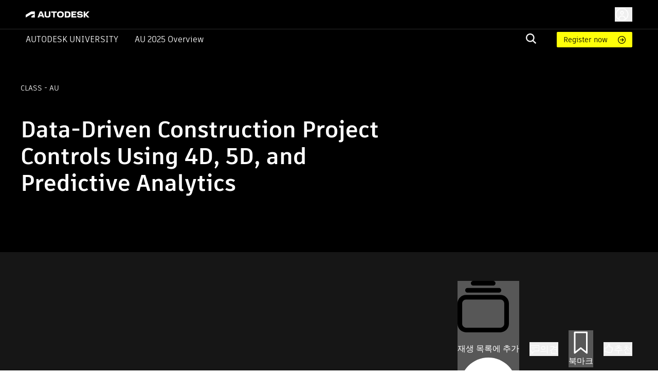

--- FILE ---
content_type: text/html; charset=utf-8
request_url: https://www.autodesk.com/autodesk-university/ko/class/Data-Driven-Construction-Project-Controls-Using-4D-5D-and-Predictive-Analytics-2017
body_size: 23203
content:
<!DOCTYPE html><html lang="ko"><head><link rel="shortcut icon" href="https://www.autodesk.com/autodesk-university/profiles/auonline/themes/custom/auo_theme/autodesk-symbol-32x32.svg" type="image/svg+xml" data-next-head=""/><link rel="apple-touch-icon" sizes="180x180" href="https://www.autodesk.com/autodesk-university/profiles/auonline/themes/custom/auo_theme/autodesk-symbol-32x32.svg" data-next-head=""/><link rel="icon" type="image/svg+xml" sizes="32x32" href="https://www.autodesk.com/autodesk-university/profiles/auonline/themes/custom/auo_theme/autodesk-symbol-32x32.svg" data-next-head=""/><link rel="icon" type="image/svg+xml" sizes="16x16" href="https://www.autodesk.com/autodesk-university/profiles/auonline/themes/custom/auo_theme/autodesk-symbol-32x32.svg" data-next-head=""/><link rel="mask-icon" href="https://www.autodesk.com/autodesk-university/profiles/auonline/themes/custom/auo_theme/autodesk-symbol-32x32.svg" color="#5bbad5" data-next-head=""/><link rel="stylesheet" href="https://swc.autodesk.com/pharmacopeia/fonts/dhig2021.css" data-next-head=""/><meta name="viewport" content="width=device-width, initial-scale=1, shrink-to-fit=no" data-next-head=""/><title data-next-head="">Data-Driven Construction Project Controls Using 4D, 5D, and Predictive Analytics | Autodesk University</title><meta charSet="utf-8" data-next-head=""/><meta name="description" content="Construction industry is currently faced with a gap between the digital tools for field management and ERPs in office . Although we have started using BIM (Building Information Models) and field apps for collaboration, data still remains siloed and fragmented,which leads tocost overruns and time delays. This class covers how to use Forge/BIM360 API to generate construction schedule and quantity take off for project controls and predictive analytics. Using model derivative API, we will show you how you are able generate schedule, quantity take-off or map with an existing data instantly.You will learn how to compare cost and time impact. Learn how you can leverage BIM on the jobsite by easy-to-use mobile interface to exchange data about quantities, quality, manpower, progress and visualize it in 4D and 5D environment. Finally, learn how you can apply predictive analytics to generate accurate schedule and cost estimation, get early actionable insights in cost overruns and time delays." data-next-head=""/><meta property="og:title" content="Data-Driven Construction Project Controls Using 4D, 5D, and Predictive Analytics | Autodesk University" data-next-head=""/><meta name="og:description" content="Construction industry is currently faced with a gap between the digital tools for field management and ERPs in office . Although we have started using BIM (Building Information Models) and field apps for collaboration, data still remains siloed and fragmented,which leads tocost overruns and time delays. This class covers how to use Forge/BIM360 API to generate construction schedule and quantity take off for project controls and predictive analytics. Using model derivative API, we will show you how you are able generate schedule, quantity take-off or map with an existing data instantly.You will learn how to compare cost and time impact. Learn how you can leverage BIM on the jobsite by easy-to-use mobile interface to exchange data about quantities, quality, manpower, progress and visualize it in 4D and 5D environment. Finally, learn how you can apply predictive analytics to generate accurate schedule and cost estimation, get early actionable insights in cost overruns and time delays." data-next-head=""/><meta property="og:image" content="//images.ctfassets.net/ooioaq2tbzyk/56lrQwfaqijd5k5J55x9mA/374ed5bb5164fb0d4cea6faff83d9c4e/3JKRVm0DUlGgGgNX4xMDoxOjBrO-I4W8.jpeg" data-next-head=""/><link rel="preload" href="/autodesk-university/_next/static/css/115b6535c352a24d.css" as="style"/><link rel="stylesheet" href="/autodesk-university/_next/static/css/115b6535c352a24d.css" data-n-g=""/><noscript data-n-css=""></noscript><script defer="" nomodule="" src="/autodesk-university/_next/static/chunks/polyfills-42372ed130431b0a.js"></script><script src="/autodesk-university/_next/static/chunks/webpack-b2150a5e51923948.js" defer=""></script><script src="/autodesk-university/_next/static/chunks/framework-99ca0ca1dbfffc9a.js" defer=""></script><script src="/autodesk-university/_next/static/chunks/main-e281c999ee5936c9.js" defer=""></script><script src="/autodesk-university/_next/static/chunks/pages/_app-63a5abf45e7dbfb2.js" defer=""></script><script src="/autodesk-university/_next/static/chunks/288-58b1ac470b72d96f.js" defer=""></script><script src="/autodesk-university/_next/static/chunks/5620-0d9306111c6bed66.js" defer=""></script><script src="/autodesk-university/_next/static/chunks/9049-d74094fce3ec611b.js" defer=""></script><script src="/autodesk-university/_next/static/chunks/8137-646abdf4c39ab499.js" defer=""></script><script src="/autodesk-university/_next/static/chunks/6105-0dd16858a82ce904.js" defer=""></script><script src="/autodesk-university/_next/static/chunks/2593-8d765e7e03e042b5.js" defer=""></script><script src="/autodesk-university/_next/static/chunks/6108-baa9d6cd4259e86a.js" defer=""></script><script src="/autodesk-university/_next/static/chunks/8959-6ac0a941aaf70e20.js" defer=""></script><script src="/autodesk-university/_next/static/chunks/5926-eff65b56a0fa8447.js" defer=""></script><script src="/autodesk-university/_next/static/chunks/7001-899616a2a30cd46d.js" defer=""></script><script src="/autodesk-university/_next/static/chunks/4663-0f74a2da5fcf7ed6.js" defer=""></script><script src="/autodesk-university/_next/static/chunks/8955-0e6c183fa876c601.js" defer=""></script><script src="/autodesk-university/_next/static/chunks/8600-eae0524c15cb85b4.js" defer=""></script><script src="/autodesk-university/_next/static/chunks/1954-d3650f29653bd71d.js" defer=""></script><script src="/autodesk-university/_next/static/chunks/7343-709a476b8424a86d.js" defer=""></script><script src="/autodesk-university/_next/static/chunks/3755-095472bba2113fe9.js" defer=""></script><script src="/autodesk-university/_next/static/chunks/9229-d33a30602cd33190.js" defer=""></script><script src="/autodesk-university/_next/static/chunks/379-ce68dc92b9df32a6.js" defer=""></script><script src="/autodesk-university/_next/static/chunks/7468-d660b0393ed8faf0.js" defer=""></script><script src="/autodesk-university/_next/static/chunks/6038-3f2c18b4ffe855fe.js" defer=""></script><script src="/autodesk-university/_next/static/chunks/2351-e59a1b4ec8aa18c3.js" defer=""></script><script src="/autodesk-university/_next/static/chunks/9514-cd5830b5189612c7.js" defer=""></script><script src="/autodesk-university/_next/static/chunks/6297-0e151ffddf1173e6.js" defer=""></script><script src="/autodesk-university/_next/static/chunks/1401-403a6aaac3f7ba3e.js" defer=""></script><script src="/autodesk-university/_next/static/chunks/pages/class/%5BclassURLSlug%5D-156d2d2d01b6b187.js" defer=""></script><script src="/autodesk-university/_next/static/Kr3VmYApszGXsIU8jCXVq/_buildManifest.js" defer=""></script><script src="/autodesk-university/_next/static/Kr3VmYApszGXsIU8jCXVq/_ssgManifest.js" defer=""></script></head><body><div id="__next"><div id="block-auo-theme-header-menu">
  
    
      <section>
  <div class="au-text-base site-header">
    <div class="au-bg-black site-header__top-row">
      <div class="menu-top-bar au-flex au-justify-between au-container au-py-2.5 au-h-[56px]">
        <div class="menu-top-left au-flex au-items-center au-relative">
          <div class="toggle-nav-wrapper au-flex au-items-center lg:au-hidden">
            <button class="toggle-nav" aria-label="Toggle primary navigation">
              <svg xmlns="http://www.w3.org/2000/svg" viewBox="0 0 24 24" height="24" width="24">
                <path stroke="#fff" stroke-linecap="round" stroke-linejoin="round" stroke-width="1.505" d="M3 5h18M3 12h18M3 19h18" class="toggle-icon au-mr-3.5"></path>
              </svg>
            </button>
          </div>
          <a href="/" class="au-flex au-absolute lg:au-static au-left-[50px] site-header__logo">
            <img src="https://damassets.autodesk.net/content/dam/autodesk/logos/autodesk-logo-wht.svg" class="au-w-[124px]" alt="Autodesk Home Page"/>
          </a>
        </div>

        <div class="menu-top-right au-flex au-w-[100%] lg:au-w-auto">
          <div class="au-search au-search--mobile au-w-[100%] au-flex au-justify-end au-items-center lg:au-hidden">
            <div class="au-menu-item search-menu-item au-flex au-justify-end">
              <a href="https://www.autodesk.com/autodesk-university/ko/search" class="m-search-menu-item">
                <span></span>
              </a>
              <form method="get" action="/autodesk-university/ko/search" class="head-search-form au-flex au-justify-start lg:au-mr-10 au-w-[25px] lg:au-h-auto au-overflow-hidden au-z-1">
                <label class="head-search-ico au-cursor-pointer">
                  <input type="submit" name="" class="au-hidden"/>
                  <svg width="20" height="20" viewBox="0 0 20 20" fill="none" xmlns="http://www.w3.org/2000/svg">
  <path fill-rule="evenodd" clip-rule="evenodd" d="M19.9996 18.3557C19.9846 18.5897 19.8848 18.8103 19.7189 18.9762L19.037 19.6969C18.882 19.8697 18.6669 19.9771 18.4354 19.9971C18.3869 20.004 18.3376 19.9985 18.2919 19.9809C18.2463 19.9634 18.2059 19.9345 18.1746 19.897L13.1408 15.1129L13.0606 15.173C11.5248 16.2279 9.67904 16.7384 7.81832 16.623C5.95759 16.5076 4.18935 15.7729 2.79622 14.5364C1.4031 13.2998 0.465526 11.6328 0.133371 9.80176C-0.198785 7.97075 0.0936546 6.08144 0.963944 4.43584C1.83423 2.79025 3.23213 1.48336 4.93418 0.724091C6.63623 -0.035181 8.54418 -0.203003 10.353 0.247446C12.1619 0.697895 13.7673 1.74061 14.9125 3.20892C16.0577 4.67724 16.6767 6.48637 16.6705 8.34715C16.6779 10.1022 16.1227 11.8136 15.0862 13.2313L15.026 13.3114L15.0461 13.4715L19.8994 18.0755C19.968 18.1523 20.004 18.2528 19.9996 18.3557ZM2.35122 8.34715C2.35122 9.52297 2.70055 10.6724 3.35504 11.6501C4.00953 12.6277 4.93979 13.3897 6.02817 13.8397C7.11655 14.2897 8.31417 14.4074 9.46959 14.178C10.625 13.9486 11.6863 13.3824 12.5193 12.551C13.3523 11.7195 13.9196 10.6602 14.1495 9.50698C14.3793 8.35374 14.2613 7.15839 13.8105 6.07206C13.3597 4.98574 12.5962 4.05725 11.6167 3.40399C10.6372 2.75074 9.48562 2.40207 8.30756 2.40207C6.72895 2.40566 5.21602 3.03317 4.09977 4.14731C2.98352 5.26145 2.35482 6.77152 2.35122 8.34715Z" fill="#F3F3F3"></path>
</svg>

                </label>
                <input type="text" name="query" required="" placeholder="" class="search-input au-bg-black au-ml-2 au-px-2 au-text-white"/>
              </form>
            </div>
          </div>
          <div id="auo-language-switcher" class="au-flex au-items-center"></div>
          <div class="global-header__user-menu au-flex au-items-center">
            <div><button class="au-flex au-items-center au-text-c14 au-leading-c16 au-no-underline au-text-white " type="button"><svg class="au-h-7 au-w-7 au-mr-1.5" fill="transparent" xmlns="http://www.w3.org/2000/svg" viewBox="0 0 24 24"><path stroke="#ffffff" stroke-linecap="round" stroke-linejoin="round" stroke-width="1.5" d="M6.5 20.113a5.5 5.5 0 1 1 11 0M14.316 9.388c0 1.32-1.037 2.388-2.316 2.388s-2.316-1.069-2.316-2.388S10.721 7 12 7s2.316 1.07 2.316 2.388ZM22 12c0 5.523-4.477 10-10 10S2 17.523 2 12 6.477 2 12 2s10 4.477 10 10Z"></path></svg><span class="au-hidden md:au-block"></span></button></div>

          </div>
        </div>
      </div>
    </div>

    <div class="au-menu-container">
      <div class="menu-top-left au-hidden">
        <button class="lg:au-hidden toggle-nav" aria-label="Toggle primary navigation">
          <svg xmlns="http://www.w3.org/2000/svg" width="17" height="17" viewBox="0 0 16 16" class="close-icon au-mr-3.5">
            <path fill="#4d4d4d" d="M16 .9l-.8-.9L8 7.2.8 0 0 .9 7.2 8 0 15.1l.8.9L8 8.8l7.2 7.2.8-.9L8.8 8z"></path>
          </svg>
        </button>
        <a href="/" class="au-flex">
          <img src="https://damassets.autodesk.net/content/dam/autodesk/logos/autodesk-logo-blk.svg" class="au-w-[124px]" alt="Autodesk Home Page"/>
        </a>
      </div>

      <div class="au-nav-container lg:au-bg-black au-text-white au-py-[5px] au-hidden lg:au-block">
        <div class="au-flex au-flex-col lg:au-flex-row au-justify-between au-container lg:au-relative">
          <div class="au-flex au-flex-col lg:au-flex-row lg:au-items-center au-nav-container__left lg:au-shrink-0">
            <div class="au-menu-item">
              <a href="/autodesk-university/ko" class="au-flex au-items-center au-nav-aulink">
                <span>Autodesk University</span>
              </a>
            </div>

            <ul class="au-flex au-flex-col lg:au-flex-row">
                              <li class="au-menu-item">
                                    <a href="https://conferences.autodesk.com/flow/autodesk/au2025/web/page/overview" class="au-text-white au-flex lg:au-ml-8 au-group au-relative">                    AU 2025 Overview
                    <span class="au-hidden lg:group-hover:au-flex au-absolute au-bottom-[-4px] au-left-0 au-h-[2px] au-w-full au-bg-white au-bg-opacity-80">

                    </span>
                  </a>
                </li>
                          </ul>
          </div>

          <div class="au-flex au-flex-col lg:au-flex-row lg:au-items-center lg:au-w-[100%] lg:au-justify-end au-relative">
            <div class="au-menu-item search-menu-item lg:au-w-[60px] au-search-bar">
              <a href="https://www.autodesk.com/autodesk-university/ko/search" class="lg:au-hidden m-search-menu-item lg:au-w-[100%] lg:au-justify-end lg:au-flex">
                <span></span>
              </a>
              <form method="get" action="/autodesk-university/ko/search" class="head-search-form au-flex au-justify-start lg:au-mr-10 au-h-0 lg:au-h-auto au-overflow-hidden">
                <label class="head-search-ico au-cursor-pointer">
                  <input type="submit" name="" class="au-hidden"/>
                  <svg width="20" height="20" viewBox="0 0 20 20" fill="none" xmlns="http://www.w3.org/2000/svg">
  <path fill-rule="evenodd" clip-rule="evenodd" d="M19.9996 18.3557C19.9846 18.5897 19.8848 18.8103 19.7189 18.9762L19.037 19.6969C18.882 19.8697 18.6669 19.9771 18.4354 19.9971C18.3869 20.004 18.3376 19.9985 18.2919 19.9809C18.2463 19.9634 18.2059 19.9345 18.1746 19.897L13.1408 15.1129L13.0606 15.173C11.5248 16.2279 9.67904 16.7384 7.81832 16.623C5.95759 16.5076 4.18935 15.7729 2.79622 14.5364C1.4031 13.2998 0.465526 11.6328 0.133371 9.80176C-0.198785 7.97075 0.0936546 6.08144 0.963944 4.43584C1.83423 2.79025 3.23213 1.48336 4.93418 0.724091C6.63623 -0.035181 8.54418 -0.203003 10.353 0.247446C12.1619 0.697895 13.7673 1.74061 14.9125 3.20892C16.0577 4.67724 16.6767 6.48637 16.6705 8.34715C16.6779 10.1022 16.1227 11.8136 15.0862 13.2313L15.026 13.3114L15.0461 13.4715L19.8994 18.0755C19.968 18.1523 20.004 18.2528 19.9996 18.3557ZM2.35122 8.34715C2.35122 9.52297 2.70055 10.6724 3.35504 11.6501C4.00953 12.6277 4.93979 13.3897 6.02817 13.8397C7.11655 14.2897 8.31417 14.4074 9.46959 14.178C10.625 13.9486 11.6863 13.3824 12.5193 12.551C13.3523 11.7195 13.9196 10.6602 14.1495 9.50698C14.3793 8.35374 14.2613 7.15839 13.8105 6.07206C13.3597 4.98574 12.5962 4.05725 11.6167 3.40399C10.6372 2.75074 9.48562 2.40207 8.30756 2.40207C6.72895 2.40566 5.21602 3.03317 4.09977 4.14731C2.98352 5.26145 2.35482 6.77152 2.35122 8.34715Z" fill="#F3F3F3"></path>
</svg>

                </label>
                <input type="text" name="query" required="" placeholder="" class="search-input au-bg-black au-ml-2 au-px-2 au-text-white"/>
              </form>
            </div>
            <div class="au-self-center au-hidden lg:au-block lg:au-shrink-0">
              <a href="https://conferences.autodesk.com/flow/autodesk/au2025/web/page/passes" class="button__link au-py-[5px] au-pl-[13px] au-pr-12 au-rounded-sm au-text-sm au-flex au-items-center">
                Register now
              </a>
            </div>
          </div>
        </div>
      </div>
    </div>
  </div>
</section>

  </div>
<div class="au-px-5 lg:au-px-10 au-pt-16 lg:au-pt-16 au-pb-11 lg:au-pb-[75px] au-relative au-bg-black au-text-white"><div class="au-absolute au-left-0 au-top-0 au-w-full au-h-full"><div class="portrait:au-hidden"><span style="box-sizing:border-box;display:block;overflow:hidden;width:initial;height:initial;background:none;opacity:1;border:0;margin:0;padding:0;position:absolute;top:0;left:0;bottom:0;right:0"><img alt="AU Class" src="[data-uri]" decoding="async" data-nimg="fill" style="position:absolute;top:0;left:0;bottom:0;right:0;box-sizing:border-box;padding:0;border:none;margin:auto;display:block;width:0;height:0;min-width:100%;max-width:100%;min-height:100%;max-height:100%;object-fit:cover"/><noscript><img alt="AU Class" loading="lazy" decoding="async" data-nimg="fill" style="position:absolute;top:0;left:0;bottom:0;right:0;box-sizing:border-box;padding:0;border:none;margin:auto;display:block;width:0;height:0;min-width:100%;max-width:100%;min-height:100%;max-height:100%;object-fit:cover" sizes="100vw" srcSet="/autodesk-university/_next/image?url=%2Fautodesk-university%2Fimages%2Fau2025-banner.jpg&amp;w=640&amp;q=75 640w, /autodesk-university/_next/image?url=%2Fautodesk-university%2Fimages%2Fau2025-banner.jpg&amp;w=750&amp;q=75 750w, /autodesk-university/_next/image?url=%2Fautodesk-university%2Fimages%2Fau2025-banner.jpg&amp;w=828&amp;q=75 828w, /autodesk-university/_next/image?url=%2Fautodesk-university%2Fimages%2Fau2025-banner.jpg&amp;w=1080&amp;q=75 1080w, /autodesk-university/_next/image?url=%2Fautodesk-university%2Fimages%2Fau2025-banner.jpg&amp;w=1200&amp;q=75 1200w, /autodesk-university/_next/image?url=%2Fautodesk-university%2Fimages%2Fau2025-banner.jpg&amp;w=1920&amp;q=75 1920w, /autodesk-university/_next/image?url=%2Fautodesk-university%2Fimages%2Fau2025-banner.jpg&amp;w=2048&amp;q=75 2048w, /autodesk-university/_next/image?url=%2Fautodesk-university%2Fimages%2Fau2025-banner.jpg&amp;w=3840&amp;q=75 3840w" src="/autodesk-university/_next/image?url=%2Fautodesk-university%2Fimages%2Fau2025-banner.jpg&amp;w=3840&amp;q=75"/></noscript></span></div><div class="landscape:au-hidden"><span style="box-sizing:border-box;display:block;overflow:hidden;width:initial;height:initial;background:none;opacity:1;border:0;margin:0;padding:0;position:absolute;top:0;left:0;bottom:0;right:0"><img alt="AU Class" src="[data-uri]" decoding="async" data-nimg="fill" style="position:absolute;top:0;left:0;bottom:0;right:0;box-sizing:border-box;padding:0;border:none;margin:auto;display:block;width:0;height:0;min-width:100%;max-width:100%;min-height:100%;max-height:100%;object-fit:cover"/><noscript><img alt="AU Class" loading="lazy" decoding="async" data-nimg="fill" style="position:absolute;top:0;left:0;bottom:0;right:0;box-sizing:border-box;padding:0;border:none;margin:auto;display:block;width:0;height:0;min-width:100%;max-width:100%;min-height:100%;max-height:100%;object-fit:cover" sizes="100vw" srcSet="/autodesk-university/_next/image?url=%2Fautodesk-university%2Fimages%2Fau2025-banner.jpg&amp;w=640&amp;q=75 640w, /autodesk-university/_next/image?url=%2Fautodesk-university%2Fimages%2Fau2025-banner.jpg&amp;w=750&amp;q=75 750w, /autodesk-university/_next/image?url=%2Fautodesk-university%2Fimages%2Fau2025-banner.jpg&amp;w=828&amp;q=75 828w, /autodesk-university/_next/image?url=%2Fautodesk-university%2Fimages%2Fau2025-banner.jpg&amp;w=1080&amp;q=75 1080w, /autodesk-university/_next/image?url=%2Fautodesk-university%2Fimages%2Fau2025-banner.jpg&amp;w=1200&amp;q=75 1200w, /autodesk-university/_next/image?url=%2Fautodesk-university%2Fimages%2Fau2025-banner.jpg&amp;w=1920&amp;q=75 1920w, /autodesk-university/_next/image?url=%2Fautodesk-university%2Fimages%2Fau2025-banner.jpg&amp;w=2048&amp;q=75 2048w, /autodesk-university/_next/image?url=%2Fautodesk-university%2Fimages%2Fau2025-banner.jpg&amp;w=3840&amp;q=75 3840w" src="/autodesk-university/_next/image?url=%2Fautodesk-university%2Fimages%2Fau2025-banner.jpg&amp;w=3840&amp;q=75"/></noscript></span></div></div><div class="lg:au-flex au-max-w-[1440px] au-mx-auto lg:au-justify-between au-relative"><div class="au-text-center lg:au-text-left au-pb-16 lg:au-pb-0 lg:au-max-w-[735px]"><div class="au-text-14 au-text-[14px] au-uppercase au-mb-11">class<!-- --> <!-- --> - AU</div><h1 class="au-text-[29px] lg:au-text-[44px] au-font-extrabold au-mb-0">Data-Driven Construction Project Controls Using 4D, 5D, and Predictive Analytics</h1><div class="au-usernames-list au-text-[14px] au-uppercase au-mt-6 lg:au-mt-4"><div class=""><div class="au-flex"><span class="MuiSkeleton-root MuiSkeleton-rectangular MuiSkeleton-pulse aurr-14xgcts" style="width:200px;height:17px"></span></div></div></div></div><div class="au-text-center au-uppercase au-text-[14px] lg:au-self-end"><div class="au-mb-2 au-text-black">이 강의 공유하기</div><div class="au-share au-share--white"><div></div></div></div></div></div><div class="au-bg-[#161616]"><div class="au-container au-pt-6 au-pb-0 md:au-pt-14 md:au-pb-0 au-text-white aurr-qgwbe0"><ul class="au-flex au-items-center md:au-justify-end"><li><button class="MuiButtonBase-root MuiButton-root MuiButton-text MuiButton-textPrimary MuiButton-sizeMedium MuiButton-textSizeMedium MuiButton-colorPrimary Mui-disabled MuiButton-root MuiButton-text MuiButton-textPrimary MuiButton-sizeMedium MuiButton-textSizeMedium MuiButton-colorPrimary aurr-1n3916v" tabindex="-1" type="button" disabled="" data-state="closed"><span class="MuiButton-icon MuiButton-startIcon MuiButton-iconSizeMedium aurr-164epyt"><svg class="MuiSvgIcon-root MuiSvgIcon-fontSizeMedium aurr-1hypl8c" focusable="false" aria-hidden="true" viewBox="0 0 24 24"><svg width="20" height="20" viewBox="0 0 20 20" xmlns="http://www.w3.org/2000/svg"><path d="M13.8791 0C14.3882 0 14.788 0.412075 14.788 0.908969C14.788 1.41811 14.388 1.81794 13.8791 1.81794H6.10953C5.61264 1.81794 5.20056 1.41789 5.20056 0.908969C5.20056 0.412075 5.61264 0 6.10953 0H13.8791Z"></path><path d="M17.0177 3.63626C17.0177 4.1454 16.6057 4.54523 16.1088 4.54523H3.89078C3.38164 4.54523 2.98181 4.14518 2.98181 3.63626C2.98181 3.13937 3.38187 2.7273 3.89078 2.7273H16.1088C16.6057 2.72707 17.0177 3.13915 17.0177 3.63626Z"></path><path d="M0.000222607 8.78768C0.000222607 6.9575 1.49113 5.45435 3.33356 5.45435H16.6667C18.5091 5.45435 20 6.95727 20 8.78768V16.6663C20 18.5087 18.5091 19.9996 16.6667 19.9996H3.33333C1.49091 19.9996 0 18.5087 0 16.6663V8.78768H0.000222607ZM16.6667 7.27273H3.33333C2.49694 7.28475 1.81816 7.95151 1.81816 8.7879V16.6665C1.81816 17.5029 2.49694 18.1817 3.33333 18.1817H16.6664C17.5028 18.1817 18.1816 17.5029 18.1816 16.6665V8.7879C18.1816 7.95151 17.5028 7.28475 16.6667 7.27273Z"></path></svg></svg></span>재생 목록에 추가<span class="MuiButton-icon MuiButton-endIcon MuiButton-iconSizeMedium aurr-udf0e0"><svg class="MuiSvgIcon-root MuiSvgIcon-fontSizeMedium aurr-1hypl8c" focusable="false" aria-hidden="true" viewBox="0 0 24 24" aria-label="재생 목록에는 AU의 강의, 문서 및 기타 컨텐츠가 포함될 수 있습니다. 해당 컨텐츠를 비공개로 설정하거나 공개적으로 공유할 수 있습니다. AU 대시보드에서 관리하십시오."><svg viewBox="0 0 24 24" fill="none" xmlns="http://www.w3.org/2000/svg"><g id="utility/info-solid"><path id="fill" fill-rule="evenodd" clip-rule="evenodd" d="M12 23C18.0751 23 23 18.0751 23 12C23 5.92487 18.0751 1 12 1C5.92487 1 1 5.92487 1 12C1 18.0751 5.92487 23 12 23ZM12.75 8C12.75 7.58579 12.4142 7.25 12 7.25C11.5858 7.25 11.25 7.58579 11.25 8V8.11111C11.25 8.52532 11.5858 8.86111 12 8.86111C12.4142 8.86111 12.75 8.52532 12.75 8.11111V8ZM12.75 11C12.75 10.5858 12.4142 10.25 12 10.25C11.5858 10.25 11.25 10.5858 11.25 11V16C11.25 16.4142 11.5858 16.75 12 16.75C12.4142 16.75 12.75 16.4142 12.75 16V11Z" fill="currentColor"></path></g></svg></svg></span></button></li><li class="au-ml-c8 lg:au-ml-c20"><button type="button" data-state="closed" class="au-flex au-items-center au-gap-c10 hover:au-text-adskTurquoise50 au-cursor-pointer au-gap-c10"><svg class="MuiSvgIcon-root MuiSvgIcon-fontSizeLarge au-w-c20 au-h-c20 aurr-v2m1y9" focusable="false" aria-hidden="true" viewBox="0 0 24 24"><svg viewBox="0 0 24 24" fill="none" xmlns="http://www.w3.org/2000/svg" color="white"><g id="actions/comment"><path id="stroke" d="M18.5 8.5H5.5M12 12.5H5.5M2 4V17H5.5V23L11.5 17H22V4H2Z" stroke="currentColor" stroke-width="1.5" stroke-linecap="round" stroke-linejoin="round"></path></g></svg></svg><div class="au-text-c18 au-leading-large au-text-gray-600 au-font-element au-text-white"><span>의견</span></div></button></li><li class="au-ml-c8 lg:au-ml-c20"><button class="MuiButtonBase-root MuiButton-root MuiButton-text MuiButton-textPrimary MuiButton-sizeMedium MuiButton-textSizeMedium MuiButton-colorPrimary Mui-disabled MuiButton-root MuiButton-text MuiButton-textPrimary MuiButton-sizeMedium MuiButton-textSizeMedium MuiButton-colorPrimary au-text-white aurr-ruwh4k" tabindex="-1" type="button" disabled="" style="color:white" data-state="closed"><span class="MuiButton-icon MuiButton-startIcon MuiButton-iconSizeMedium aurr-164epyt"><svg class="MuiSvgIcon-root MuiSvgIcon-fontSizeMedium aurr-nx666w" focusable="false" aria-hidden="true" viewBox="0 0 24 24"><svg viewBox="0 0 24 24" fill="none" xmlns="http://www.w3.org/2000/svg" color="white"><g id="actions/bookmark"><path id="stroke" d="M17.7647 22L11.8824 17.2941L6 22V2H17.7647V22Z" stroke="currentColor" stroke-width="1.5" stroke-linejoin="round"></path></g></svg></svg></span>북마크</button></li><li class="au-ml-c8 lg:au-ml-c20"><button type="button" data-state="closed" class="au-recommend au-flex au-items-center au-text-c18 au-leading-large au-text-gray-600 au-font-element au-text-white au-gap-c10 au-recommend--horizontal"><svg class="MuiSvgIcon-root MuiSvgIcon-fontSizeLarge au-w-c20 au-h-c20 aurr-v2m1y9" focusable="false" aria-hidden="true" viewBox="0 0 24 24" fill="#fff"><svg viewBox="0 0 24 24" fill="none" xmlns="http://www.w3.org/2000/svg" stroke="#fff" color="#fff"><path d="M8.07863 8.8428C8.07863 8.8428 9.60586 6.84286 10.4422 6.26106C11.327 5.63078 11.5452 3.69144 11.3149 2.74602C10.9998 1.44909 12.5755 0.0188262 13.9451 1.9218C15.3148 3.82477 13.9451 7.55799 13.9451 7.55799L17.0844 7.93373C17.0844 7.93373 20.7692 8.56402 20.8904 10.1155C20.9873 11.3276 19.7389 11.6548 19.7389 11.6548C19.7389 11.6548 20.9267 11.6912 20.9267 13.4002C20.9267 14.879 19.3389 14.9517 19.3389 14.9517C19.3389 14.9517 20.1267 15.4608 19.9449 16.6365C19.7631 17.8486 18.4662 18.0789 18.4662 18.0789C18.4662 18.0789 19.254 18.3092 18.8177 19.7031C18.5147 20.7455 16.5632 21 15.0239 21C13.3027 21 10.9634 20.5273 8.79376 19.4364C8.79376 19.4364 7.13321 18.6486 3 18.794V10.0428C3 10.0428 7.61804 10.4427 8.07863 8.8428Z" stroke="currentColor" stroke-width="1.5" stroke-miterlimit="10" stroke-linejoin="round"></path></svg></svg>추천</button></li></ul></div></div><div class="au-pt-6 au-pb-12 lg:au-py-12 au-h-fit au-min-h-screen au-bg-[#161616] au-text-white"><div class="au-container au-flex au-flex-col au-h-full"><div class="au-flex au-flex-col lg:au-flex-row au-gap-16 au-h-[max-content] au-grow"><div class="lg:au-w-1/4 au-w-full au-h-min"><div class="au-bg-[#161616]"><div class="au-pt-3 md:au-pt-c22 au-px-3 lg:au-px-7 au-pb-5 md:au-pb-7 au-border-b au-border-b-white au-border-solid au-bg-[#161616]"><div class="au-font-bold au-text-sm au-mb-c18">동영상, 발표 자료 및 배포 자료에서 키워드 검색:</div><div class="au-relative"><input type="text" class="au-pl-c34 au-py-2.5 au-pr-2.5 au-border au-border-iris au-rounded au-text-base au-leading-5 au-font-element au-font-semibold au-text-black au-w-full" value=""/><svg class="MuiSvgIcon-root MuiSvgIcon-fontSizeMedium au-absolute au-top-1/2 au-left-2 au--translate-y-1/2 au-pointer-events-none au-select-none aurr-nx666w" focusable="false" aria-hidden="true" viewBox="0 0 24 24"><svg viewBox="0 0 24 24" fill="none" xmlns="http://www.w3.org/2000/svg"><g id="actions/search"><path id="stroke" d="M15 15L19.9957 19.9957M16.8923 10.4462C16.8923 14.0063 14.0063 16.8923 10.4462 16.8923C6.88605 16.8923 4 14.0063 4 10.4462C4 6.88605 6.88605 4 10.4462 4C14.0063 4 16.8923 6.88605 16.8923 10.4462Z" stroke="currentColor" stroke-width="1.5" stroke-linecap="round" stroke-linejoin="round"></path></g></svg></svg></div></div><ul></ul></div></div><div class="main lg:au-w-3/4 au-w-full au-h-full"><div class=""><h2 class="!au-font-element au-font-extrabold au-text-[26px] au-leading-[31px] au-text-gray-21 au-text-white au-mb-4">설명</h2><div class="au-text-[21px] au-leading-[31px]">The construction industry is currently facing a gap between the digital tools for field management and ERP (enterprise resource planning) in office. Although we&#x27;ve started using Building Information Modeling (BIM) and field apps for collaboration, data still remains siloed and fragmented, which leads to cost overruns and time delays. This class will cover how to use the Forge platform and the BIM 360 API to generate construction schedule and quantity takeoff for project controls and predictive analytics. Using model derivative API, we&#x27;ll show you how you can generate schedule, quantity takeoff, or map with existing data instantly. You will learn how to compare cost and time impact. Learn how you can use BIM on the job site through easy-to-use mobile interface to exchange data about quantities, quality, manpower, and progress-and visualize it in a 4D and 5D environment. Finally, learn how you can apply predictive analytics to generate accurate schedule and cost estimation, and get early actionable insights into cost overruns and time delays.</div><h2 class="!au-font-element au-font-extrabold au-text-[26px] au-leading-[31px] au-text-gray-21 au-text-white au-my-4">주요 학습</h2><ul class="au-mb-4 au-list-disc au-list-inside"><li class="au-text-[21px] au-leading-[31px]">Learn how to use the Forge / BIM 360 API to generate a task list, construction schedule, and quantity takeoff for cost estimation</li><li class="au-text-[21px] au-leading-[31px]">Learn how to compare and conduct impact analysis of changes in design, materials, specifications, and quantities</li><li class="au-text-[21px] au-leading-[31px]">Learn how to enable job sites to update daily reports and map with BIM model data for visualization and productivity metrics</li><li class="au-text-[21px] au-leading-[31px]">Learn how to use predictive analytics across projects to compare trades, mitigate risks, and predict delays and cost overruns to take immediate actions</li></ul><div><span class="MuiSkeleton-root MuiSkeleton-rectangular MuiSkeleton-pulse au-my-4 aurr-14xgcts" style="width:114px;height:36px"></span><div class=""><div class="au-flex au-flex-col lg:au-flex-row au-items-center lg:au-items-start au-gap-c13 lg:au-gap-c36"><span class="MuiSkeleton-root MuiSkeleton-circular MuiSkeleton-pulse au-rounded-full au-w-c80 au-min-w-c80 au-h-c80 au-text-white au-flex au-items-center au-justify-center aurr-18a1xqc"></span><span class="MuiSkeleton-root MuiSkeleton-rectangular MuiSkeleton-pulse aurr-14xgcts" style="width:100%;height:100px"></span></div></div></div></div><div class="lg:au-w-10/12 au-border-b au-border-b-[#ccc] au-pb-[50px] au-hidden"><h2 class="au-class-page-header">Downloads</h2><div class="au-flex au-flex-wrap au-gap-c16 lg:au-gap-c24"><a class="au-inline-flex au-items-center au-capitalize au-gap-c7 hover:au-underline au-w-[calc(33.3333%-11px)] lg:au-w-[calc(25%-18px)]" href="https://static.au-uw2-prd.autodesk.com/Class_Presentation_CS126362_Data-Driven_Construction_Project_Controls_Using_4D_5D_and_Predictive_Analytics_Niran_Shrestha.pdf" download="" target="_blank" rel="noreferrer"><div class="au-w-c40 au-min-w-c40 au-h-auto"><svg xmlns="http://www.w3.org/2000/svg" viewBox="2210 676 100 97.6" class="au-fill-[#666]"><g transform="translate(2210 675)"><path d="M99,26.8H73.8V0Zm-31,7V.5H27.4V37.9H67V75H27.4V97.6H100V33.8Zm0,3.1H0V76H68Zm-66,2H66V74H2Zm8,28.3V58.9h3c4.7,0,9-2,9-7.3,0-5.1-4.2-6.9-9-6.9H5V67.2Zm0-19.3h2c3.2,0,5.1,1,5.1,3.6,0,3.4-2.7,3.9-5.4,3.9H10ZM32.8,67.2c7.4,0,12.5-3.9,12.5-11.7,0-7.4-4.6-11-12-11h-8V67ZM30.4,48.1h2.2c4.7,0,7.4,2.7,7.4,7.4,0,5.2-2.7,8.1-8,8.1H30.5V48.1ZM54.1,67.2V57.7h9V54.3h-9V48h9.5V44.6H49.2V67.1h4.9Z" transform="translate(0 1)"></path></g></svg></div><div class="au-text-c14 au-leading-c24 au-text-white au-underline">presentation</div></a></div></div><div class="au-my-10"><h2 class="au-class-page-header au-text-[26px]">태그</h2><table><tbody><tr><td class="au-py-c6 au-pr-c12 au-align-baseline"><div class="au-text-c21 au-leading-c31 au-text-gray-21 au-text-white">제품</div></td><td class="au-py-c6 au-pl-c6 au-align-baseline"><div class="au-flex au-flex-wrap au-gap-x-c15 au-gap-y-c13 !au-w-[60vw] lg:!au-w-auto"><a href="/autodesk-university/ko/search?fields.product=BIM+360"><div class="MuiChip-root MuiChip-filled MuiChip-sizeMedium MuiChip-colorDefault MuiChip-filledDefault !au-rounded !au-text-base !au-leading-5 !au-text-white !au-max-w-[60vw] !au-truncate lg:!au-max-w-none aurr-1akxv33" title="BIM 360"><span class="MuiChip-label MuiChip-labelMedium aurr-tg4h3f">BIM 360</span></div></a><a href="/autodesk-university/ko/search?fields.product=Forge"><div class="MuiChip-root MuiChip-filled MuiChip-sizeMedium MuiChip-colorDefault MuiChip-filledDefault !au-rounded !au-text-base !au-leading-5 !au-text-white !au-max-w-[60vw] !au-truncate lg:!au-max-w-none aurr-1akxv33" title="Forge"><span class="MuiChip-label MuiChip-labelMedium aurr-tg4h3f">Forge</span></div></a><a href="/autodesk-university/ko/search?fields.product=Takeoff"><div class="MuiChip-root MuiChip-filled MuiChip-sizeMedium MuiChip-colorDefault MuiChip-filledDefault !au-rounded !au-text-base !au-leading-5 !au-text-white !au-max-w-[60vw] !au-truncate lg:!au-max-w-none aurr-1akxv33" title="Takeoff"><span class="MuiChip-label MuiChip-labelMedium aurr-tg4h3f">Takeoff</span></div></a></div></td></tr><tr><td class="au-py-c6 au-pr-c12 au-align-baseline"><div class="au-text-c21 au-leading-c31 au-text-gray-21 au-text-white">산업 분야</div></td><td class="au-py-c6 au-pl-c6 au-align-baseline"><div class="au-flex au-flex-wrap au-gap-x-c15 au-gap-y-c13 !au-w-[60vw] lg:!au-w-auto"><a href="/autodesk-university/ko/search?query=Finishing+contractors"><div class="MuiChip-root MuiChip-filled MuiChip-sizeMedium MuiChip-colorDefault MuiChip-filledDefault !au-rounded !au-text-base !au-leading-5 !au-text-white !au-max-w-[60vw] !au-truncate lg:!au-max-w-none aurr-1akxv33" title="Finishing contractors"><span class="MuiChip-label MuiChip-labelMedium aurr-tg4h3f">Finishing contractors</span></div></a><a href="/autodesk-university/ko/search?query=General+contractors"><div class="MuiChip-root MuiChip-filled MuiChip-sizeMedium MuiChip-colorDefault MuiChip-filledDefault !au-rounded !au-text-base !au-leading-5 !au-text-white !au-max-w-[60vw] !au-truncate lg:!au-max-w-none aurr-1akxv33" title="General contractors"><span class="MuiChip-label MuiChip-labelMedium aurr-tg4h3f">General contractors</span></div></a><a href="/autodesk-university/ko/search?query=MEP+contractors"><div class="MuiChip-root MuiChip-filled MuiChip-sizeMedium MuiChip-colorDefault MuiChip-filledDefault !au-rounded !au-text-base !au-leading-5 !au-text-white !au-max-w-[60vw] !au-truncate lg:!au-max-w-none aurr-1akxv33" title="MEP contractors"><span class="MuiChip-label MuiChip-labelMedium aurr-tg4h3f">MEP contractors</span></div></a><a href="/autodesk-university/ko/search?query=Structural+contractors"><div class="MuiChip-root MuiChip-filled MuiChip-sizeMedium MuiChip-colorDefault MuiChip-filledDefault !au-rounded !au-text-base !au-leading-5 !au-text-white !au-max-w-[60vw] !au-truncate lg:!au-max-w-none aurr-1akxv33" title="Structural contractors"><span class="MuiChip-label MuiChip-labelMedium aurr-tg4h3f">Structural contractors</span></div></a><a href="/autodesk-university/ko/search?fields.industry=Architecture"><div class="MuiChip-root MuiChip-filled MuiChip-sizeMedium MuiChip-colorDefault MuiChip-filledDefault !au-rounded !au-text-base !au-leading-5 !au-text-white !au-max-w-[60vw] !au-truncate lg:!au-max-w-none aurr-1akxv33" title="Architecture"><span class="MuiChip-label MuiChip-labelMedium aurr-tg4h3f">Architecture</span></div></a><a href="/autodesk-university/ko/search?fields.industry=MEP+engineering"><div class="MuiChip-root MuiChip-filled MuiChip-sizeMedium MuiChip-colorDefault MuiChip-filledDefault !au-rounded !au-text-base !au-leading-5 !au-text-white !au-max-w-[60vw] !au-truncate lg:!au-max-w-none aurr-1akxv33" title="MEP engineering"><span class="MuiChip-label MuiChip-labelMedium aurr-tg4h3f">MEP engineering</span></div></a><a href="/autodesk-university/ko/search?fields.industry=Structural+engineering"><div class="MuiChip-root MuiChip-filled MuiChip-sizeMedium MuiChip-colorDefault MuiChip-filledDefault !au-rounded !au-text-base !au-leading-5 !au-text-white !au-max-w-[60vw] !au-truncate lg:!au-max-w-none aurr-1akxv33" title="Structural engineering"><span class="MuiChip-label MuiChip-labelMedium aurr-tg4h3f">Structural engineering</span></div></a><a href="/autodesk-university/ko/search?fields.industry=Civil+%2F+Site+development+contractors"><div class="MuiChip-root MuiChip-filled MuiChip-sizeMedium MuiChip-colorDefault MuiChip-filledDefault !au-rounded !au-text-base !au-leading-5 !au-text-white !au-max-w-[60vw] !au-truncate lg:!au-max-w-none aurr-1akxv33" title="Civil / Site development contractors"><span class="MuiChip-label MuiChip-labelMedium aurr-tg4h3f">Civil / Site development contractors</span></div></a></div></td></tr><tr><td class="au-py-c6 au-pr-c12 au-align-baseline"><div class="au-text-c21 au-leading-c31 au-text-gray-21 au-text-white">주제</div></td><td class="au-py-c6 au-pl-c6 au-align-baseline"><div class="au-flex au-flex-wrap au-gap-x-c15 au-gap-y-c13 !au-w-[60vw] lg:!au-w-auto"><a href="/autodesk-university/ko/search?query=BIM%2FVDC+Manager"><div class="MuiChip-root MuiChip-filled MuiChip-sizeMedium MuiChip-colorDefault MuiChip-filledDefault !au-rounded !au-text-base !au-leading-5 !au-text-white !au-max-w-[60vw] !au-truncate lg:!au-max-w-none aurr-1akxv33" title="BIM/VDC Manager"><span class="MuiChip-label MuiChip-labelMedium aurr-tg4h3f">BIM/VDC Manager</span></div></a><a href="/autodesk-university/ko/search?query=Project+Manager"><div class="MuiChip-root MuiChip-filled MuiChip-sizeMedium MuiChip-colorDefault MuiChip-filledDefault !au-rounded !au-text-base !au-leading-5 !au-text-white !au-max-w-[60vw] !au-truncate lg:!au-max-w-none aurr-1akxv33" title="Project Manager"><span class="MuiChip-label MuiChip-labelMedium aurr-tg4h3f">Project Manager</span></div></a><a href="/autodesk-university/ko/search?query=Construction+Engineer"><div class="MuiChip-root MuiChip-filled MuiChip-sizeMedium MuiChip-colorDefault MuiChip-filledDefault !au-rounded !au-text-base !au-leading-5 !au-text-white !au-max-w-[60vw] !au-truncate lg:!au-max-w-none aurr-1akxv33" title="Construction Engineer"><span class="MuiChip-label MuiChip-labelMedium aurr-tg4h3f">Construction Engineer</span></div></a><a href="/autodesk-university/ko/search?query=Construction+Management"><div class="MuiChip-root MuiChip-filled MuiChip-sizeMedium MuiChip-colorDefault MuiChip-filledDefault !au-rounded !au-text-base !au-leading-5 !au-text-white !au-max-w-[60vw] !au-truncate lg:!au-max-w-none aurr-1akxv33" title="Construction Management"><span class="MuiChip-label MuiChip-labelMedium aurr-tg4h3f">Construction Management</span></div></a><a href="/autodesk-university/ko/search?query=Simulation+%26+Analysis"><div class="MuiChip-root MuiChip-filled MuiChip-sizeMedium MuiChip-colorDefault MuiChip-filledDefault !au-rounded !au-text-base !au-leading-5 !au-text-white !au-max-w-[60vw] !au-truncate lg:!au-max-w-none aurr-1akxv33" title="Simulation &amp; Analysis"><span class="MuiChip-label MuiChip-labelMedium aurr-tg4h3f">Simulation &amp; Analysis</span></div></a><a href="/autodesk-university/ko/search?fields.topic=Building+Information+Modeling+%28BIM%29"><div class="MuiChip-root MuiChip-filled MuiChip-sizeMedium MuiChip-colorDefault MuiChip-filledDefault !au-rounded !au-text-base !au-leading-5 !au-text-white !au-max-w-[60vw] !au-truncate lg:!au-max-w-none aurr-1akxv33" title="Building Information Modeling (BIM)"><span class="MuiChip-label MuiChip-labelMedium aurr-tg4h3f">Building Information Modeling (BIM)</span></div></a><a href="/autodesk-university/ko/search?query=Cloud+APIs"><div class="MuiChip-root MuiChip-filled MuiChip-sizeMedium MuiChip-colorDefault MuiChip-filledDefault !au-rounded !au-text-base !au-leading-5 !au-text-white !au-max-w-[60vw] !au-truncate lg:!au-max-w-none aurr-1akxv33" title="Cloud APIs"><span class="MuiChip-label MuiChip-labelMedium aurr-tg4h3f">Cloud APIs</span></div></a><a href="/autodesk-university/ko/search?query=Enterprise+Resource+Planning"><div class="MuiChip-root MuiChip-filled MuiChip-sizeMedium MuiChip-colorDefault MuiChip-filledDefault !au-rounded !au-text-base !au-leading-5 !au-text-white !au-max-w-[60vw] !au-truncate lg:!au-max-w-none aurr-1akxv33" title="Enterprise Resource Planning"><span class="MuiChip-label MuiChip-labelMedium aurr-tg4h3f">Enterprise Resource Planning</span></div></a><a href="/autodesk-university/ko/search?fields.topic=Collaboration"><div class="MuiChip-root MuiChip-filled MuiChip-sizeMedium MuiChip-colorDefault MuiChip-filledDefault !au-rounded !au-text-base !au-leading-5 !au-text-white !au-max-w-[60vw] !au-truncate lg:!au-max-w-none aurr-1akxv33" title="Collaboration"><span class="MuiChip-label MuiChip-labelMedium aurr-tg4h3f">Collaboration</span></div></a><a href="/autodesk-university/ko/search?query=Geographic+Information+Systems+%28GIS%29"><div class="MuiChip-root MuiChip-filled MuiChip-sizeMedium MuiChip-colorDefault MuiChip-filledDefault !au-rounded !au-text-base !au-leading-5 !au-text-white !au-max-w-[60vw] !au-truncate lg:!au-max-w-none aurr-1akxv33" title="Geographic Information Systems (GIS)"><span class="MuiChip-label MuiChip-labelMedium aurr-tg4h3f">Geographic Information Systems (GIS)</span></div></a><a href="/autodesk-university/ko/search?fields.topic=CAD+Management+%26+IT"><div class="MuiChip-root MuiChip-filled MuiChip-sizeMedium MuiChip-colorDefault MuiChip-filledDefault !au-rounded !au-text-base !au-leading-5 !au-text-white !au-max-w-[60vw] !au-truncate lg:!au-max-w-none aurr-1akxv33" title="CAD Management &amp; IT"><span class="MuiChip-label MuiChip-labelMedium aurr-tg4h3f">CAD Management &amp; IT</span></div></a><a href="/autodesk-university/ko/search?fields.topic=Virtual+Design+%26+Construction"><div class="MuiChip-root MuiChip-filled MuiChip-sizeMedium MuiChip-colorDefault MuiChip-filledDefault !au-rounded !au-text-base !au-leading-5 !au-text-white !au-max-w-[60vw] !au-truncate lg:!au-max-w-none aurr-1akxv33" title="Virtual Design &amp; Construction"><span class="MuiChip-label MuiChip-labelMedium aurr-tg4h3f">Virtual Design &amp; Construction</span></div></a><a href="/autodesk-university/ko/search?fields.topic=Software+Development"><div class="MuiChip-root MuiChip-filled MuiChip-sizeMedium MuiChip-colorDefault MuiChip-filledDefault !au-rounded !au-text-base !au-leading-5 !au-text-white !au-max-w-[60vw] !au-truncate lg:!au-max-w-none aurr-1akxv33" title="Software Development"><span class="MuiChip-label MuiChip-labelMedium aurr-tg4h3f">Software Development</span></div></a></div></td></tr></tbody></table></div></div></div></div></div><div class="au-bg-black"></div><div><div id="block-auo-theme-footer-menu">
  
    
      
<footer class="footer au-clear-both au-pt-10 au-pb-6 md:au-pt-[90px] md:au-pb-[50px] au-bg-[#ececec]">
  <div class="footer__inner au-container au-mx-auto au-px-[20px] au-max-w-inner">
    <div class="footer__columns md:au-pb-[40px] au-flex au-flex-wrap au-justify-between">
          </div>
    <div class="footer__bottom au-pt-[20px] au-flex au-flex-wrap sm:au-flex-nowrap au-border-t au-border-solid au-border-gray-400">
      <div class="footer__copyright au-text-center sm:au-text-left sm:au-mr-[20px]">
        <p>© Copyright 2026 Autodesk, Inc. All rights reserved.&nbsp;<a href="https://www.autodesk.com/company/legal-notices-trademarks">Legal Notices &amp; Trademarks</a>&nbsp;|&nbsp;<a href="https://www.autodesk.com/company/legal-notices-trademarks/privacy-statement">Privacy</a></p>

        <p class="au-mt-4 au-text-sm">
          <a href="javascript:;"
            data-opt-in-preferences
            data-wat-linkname="manage-privacy-settings-footer-link">
            Privacy Settings
          </a>
          &nbsp;|&nbsp;
          <a data-wat-linkname="manage-ccpa-settings-footer-link"
            href="https://www.autodesk.com/company/legal-notices-trademarks/ccpa-do-not-sell">
            Do not sell my personal information
          </a>
        </p>
      </div>
      <div class="footer__logo au-w-[180px] au-h-[30px] au-mx-auto au-mb-[20px] sm:au-mb-0 sm:au-mr-0 au-shrink-0 au-order-n1 sm:au-order-none">
        <img src="https://damassets.autodesk.net/content/dam/autodesk/logos/autodesk-logo-blk.svg" alt="Autodesk Logo" />
      </div>
    </div>
  </div>
</footer>

  </div>
</div></div><script id="__NEXT_DATA__" type="application/json">{"props":{"pageProps":{"_nextI18Next":{"initialI18nStore":{"ko":{"class":{"Description":"설명","Downloads":"다운로드","Handout":"배포 자료","Industries":"산업 분야","Key Learnings":"주요 학습","Overview":"개요","PeopleWhoLiked":"이 수업을 좋아하는 사람들은 다음도 좋아했습니다.","Presentation":"프리젠테이션","Product":"제품","RelatedTheaterTalks":"관련 연극대화","Speakers_few":"발표자","Speakers_many":"발표자","Speakers_one":"발표자","Speakers_other":"발표자","Tags":"태그","Topics":"주제","Video":"동영상","classNotFound":"강의를 찾을 수 없습니다.","results_few":"결과","results_many":"결과","results_one":"결과","results_other":"결과","results_short_few":"\u003c0\u003e{{index}}\u003c/0\u003e / {{results}}","results_short_many":"\u003c0\u003e{{index}}\u003c/0\u003e / {{results}}","results_short_one":"\u003c0\u003e{{index}}\u003c/0\u003e / {{results}}","results_short_other":"\u003c0\u003e{{index}}\u003c/0\u003e / {{results}}","searchFieldLabel":"동영상, 발표 자료 및 배포 자료에서 키워드 검색:","seeAllClasses":"모든 수업 보기","seeAllTheaterTalks":"모든 연극 강연 보기","share_this_class":"이 강의 공유하기","{{ count }} files_few":"{{ count }}개 파일","{{ count }} files_many":"{{ count }}개 파일","{{ count }} files_one":"{{ count }}개 파일","{{ count }} files_other":"{{ count }}개 파일","{{ count }} h_few":"{{ count }}시간","{{ count }} h_many":"{{ count }}시간","{{ count }} h_one":"{{ count }}시간","{{ count }} h_other":"{{ count }}시간","{{ count }} min_few":"{{ count }}분","{{ count }} min_many":"{{ count }}분","{{ count }} min_one":"{{ count }}분","{{ count }} min_other":"{{ count }}분","{{ count }} pages_few":"{{ count }}페이지","{{ count }} pages_many":"{{ count }}페이지","{{ count }} pages_one":"{{ count }}페이지","{{ count }} pages_other":"{{ count }}페이지","{{ count }} sec_few":"{{ count }}초","{{ count }} sec_many":"{{ count }}초","{{ count }} sec_one":"{{ count }}초","{{ count }} sec_other":"{{ count }}초"},"search":{"Alphabetical: A-Z":"알파벳순: A-Z","Alphabetical: Z-A":"알파벳순: Z-A","Clear all":"전체 지우기","Featured":"추천","Filters ({{ filtersCount }})":"필터({{ filtersCount }})","Relevance":"관련성","Search":"검색","See all products":"모든 제품 보기","See all topics":"모든 주제 보기","Sorry, no results found":"죄송합니다. 결과를 찾을 수 없습니다.","Type here...":"여기에 입력하세요...","Unable to perform search":"검색을 수행할 수 없습니다.","Year: 2011 - Present":"연도: 2011 - 현재","Year: Present - 2011":"연도: 현재 - 2011","{{ count }} Results for \"{{ textQuery }}\"_few":"\"{{ textQuery }}\"에 대한 {{ count }}개 결과","{{ count }} Results for \"{{ textQuery }}\"_many":"\"{{ textQuery }}\"에 대한 {{ count }}개 결과","{{ count }} Results for \"{{ textQuery }}\"_one":"\"{{ textQuery }}\"에 대한 {{ count }}개 결과","{{ count }} Results for \"{{ textQuery }}\"_other":"\"{{ textQuery }}\"에 대한 {{ count }}개 결과","{{ count }} Results_few":"{{ count }}개 결과","{{ count }} Results_many":"{{ count }}개 결과","{{ count }} Results_one":"{{ count }}개 결과","{{ count }} Results_other":"{{ count }}개 결과","{{ currentPageStart }} - {{ currentPageEnd }} of {{ count }} results_few":"{{ count }}개 결과 중 {{ currentPageStart }} - {{ currentPageEnd }}","{{ currentPageStart }} - {{ currentPageEnd }} of {{ count }} results_many":"{{ count }}개 결과 중 {{ currentPageStart }} - {{ currentPageEnd }}","{{ currentPageStart }} - {{ currentPageEnd }} of {{ count }} results_one":"{{ count }}개 결과 중 {{ currentPageStart }} - {{ currentPageEnd }}","{{ currentPageStart }} - {{ currentPageEnd }} of {{ count }} results_other":"{{ count }}개 결과 중 {{ currentPageStart }} - {{ currentPageEnd }}"},"common":{"Article":"아티클","Bookmark":"북마크","Cancel":"취소","Class":"클래스","Classes I taught":"교사로 참여한 클래스","Delete":"삭제","Description":"설명","Keeping your contributed content up-to-date has never been easier":"귀하께서 기여하신 콘텐츠를 최신 상태로 유지하는 가장 쉬운 방법을 확인하세요.","Language":"언어","Manage and share your AU playlists or view classes you've presented to the AU community":"AU 재생 목록을 관리 및 공유하거나, 지금까지 참여하신 AU 클래스를 볼 수 있습니다.","My AU":"내 AU","My Bookmarks":"내 북마크","My Playlists":"내 재생 목록","My class proposals":"내 클래스 신청","Playlist":"재생 목록","Share":"공유","Theater Talk":"간담회","Update":"업데이트","addToCalendar":"달력에 추가","addToList":{"button_add_to_existing":"목록에 추가","button_create_new":"생성 및 추가","errorListCreate":"재생 목록을 생성하는 동안 오류가 발생했습니다.","errorToListSave":"재생 목록에 저장하는 동안 오류가 발생했습니다.","helptext_add_to_list":"재생 목록에는 AU의 강의, 문서 및 기타 컨텐츠가 포함될 수 있습니다. 해당 컨텐츠를 비공개로 설정하거나 공개적으로 공유할 수 있습니다. AU 대시보드에서 관리하십시오.","helptext_description":"목록에 대한 정보를 포함하고 다른 사람이 목록을 유용하게 사용할 수 있는 이유를 설명하십시오.","helptext_title":"제품 이름이 포함된 제목을 작성하십시오.","label_add_to_existing":"기존 목록에 추가","label_create_new_description":"목록 설명","label_create_new_title":"목록 제목","link_label_create_new":"새 재생 목록 생성","listLabel":"이 페이지는 목록에 추가되었습니다.","select_placeholder":"재생 목록 선택","title_add_to":"재생 목록에 추가","title_create_new":"새 재생 목록 생성","toastLabel":"재생 목록에 추가됨","toastNewLabel":"새 목록이 생성됨","itemAlreadyInPlaylist":"이 항목은 이미 재생 목록에 있습니다."},"avatarFor":"{{fullName}} 님의 아바타","bookmarks":{"error":"북마크 상태를 로드하는 동안 오류가 발생했습니다.","no_bookmarks_body":"현재 설정된 언어의 계정과 연결된 북마크가 없습니다.","no_bookmarks_title":"한 곳에서 모든 북마크를 편리하게 관리할 수 있는 북마크 대시보드에 오신 것을 환영합니다."},"comments":{"CommentOnClass":"이 클래스에 의견 추가","beNicePolicy":"당사는 친절 정책을 운영하고 있습니다","bePositive":"긍정적이고 건설적인 의견을 제시해 주십시오","comment":"의견","commentWithCount_few":"{{count}}개 의견","commentWithCount_many":"{{count}}개 의견","commentWithCount_one":"{{count}}개 의견","commentWithCount_other":"{{count}}개 의견","commentsInDiscussion_few":"이 토론에는 {{count}}개의 의견이 있습니다.","commentsInDiscussion_many":"이 토론에는 {{count}}개의 의견이 있습니다.","commentsInDiscussion_one":"이 토론에는 {{count}}개의 의견이 있습니다.","commentsInDiscussion_other":"이 토론에는 {{count}}개의 의견이 있습니다.","flagErrorDuplicate":"이 의견에 이미 플래그를 지정했습니다.","flagErrorGeneral":"의견에 플래그를 지정하는 동안 오류가 발생했습니다.","flagSuccess":"관리자에게 이 의견을 알렸습니다.","joinDiscussion":"로그인하여 토론에 참여하세요","loadError":"의견을 로드하는 동안 오류가 발생했습니다.","loadMoreComments":"더 많은 의견 로드","loadMoreReplies":"더 많은 답글 로드","noComments":"첫 번째로 생각을 공유해 주십시오.","post":"게시","postError":"의견을 게시하는 동안 오류가 발생했습니다.","reply":"답변","replyPlaceholder":"답글 추가"},"error_401":"이 작업을 수행하려면 로그인해야 합니다.","helloLoggedIn":"\u003cstrong\u003e{{name}}\u003c/strong\u003e 님, 안녕하세요!","helloLoggedOut":"안녕하세요!","languages":{"Chinese, simplified":"중국어, 간체","English":"영어","French":"프랑스어","German":"독일어","Japanese":"일본어","Korean":"한국어","Russian":"러시아어","Spanish":"스페인어"},"myClasses":{"no_classes_body":"모든 수업을 편리하게 한 곳에서 관리할 수 있는 수업 대시보드에 오신 것을 환영합니다.","no_classes_title":"현재 설정된 언어의 계정과 연결된 강의가 없습니다."},"playlists":{"edit_label":"목록 편집","listsNamePrefix":"{{name}}의 기타 목록","no_playlists_body":"재생 목록은 클래스 및 아티클을 선별하는 좋은 방법입니다. \u003c1\u003e\u003c/1\u003e재생 목록은 친구, 동료 및 팀 구성원과 공유할 수 있습니다.\u003c3\u003e\u003c/3\u003e\u003c4\u003e\u003c/4\u003e클래스 및 문서 페이지에서 재생 목록 아이콘\u003c7\u003e\u003c/7\u003e을 찾아 지금 선별을 시작하세요!","no_playlists_title":"아직 재생 목록을 선별하지 않은 것 같습니다.","reorder_label":"재정렬","save_label":"변경 사항 저장","shareEveryone":"\u003c0\u003e모든 사용자.\u003c/0\u003e 다른 웹 사이트 사용자는 AU 웹 사이트의 검색 결과, 프로필 또는 홈 페이지와 같은 위치에서 재생 목록을 검색할 수 있습니다.","shareLinkOnly":"\u003c0\u003e링크를 클릭하는 사람만.\u003c/0\u003e 재생 목록이 검색 결과 또는 프로필에 나타나지 않습니다. 링크를 아는 사람만 볼 수 있으며, 로그인하지 않은 사람을 포함하여 누구와도 링크를 공유할 수 있습니다.","share_label":"이 재생 목록 공유","share_radio_label":"공유 대상:"},"recommendations":{"error":"추천 항목을 로드하는 동안 오류가 발생했습니다.","error_author":"자기 자신의 콘텐츠는 추천할 수 없습니다.","recommend":"추천"},"userMenu":{"autodeskAccount":"Autodesk Account","autodeskUniversity":"Autodesk University","editAccount":"계정 편집","manageProductsDownloads":"제품 및 다운로드 관리","myAu":"나의 AU","publicProfile":"내 공개 프로필","securitySettings":"보안 설정","signIn":"로그인","signOut":"로그아웃"},"{{count}} items_few":"{{count}}개 항목","{{count}} items_many":"{{count}}개 항목","{{count}} items_one":"{{count}}개 항목","{{count}} items_other":"{{count}}개 항목"},"nextjs":{"Back":"뒤로","Logging in":"로그인 중","pageNotFound":"페이지를 찾을 수 없음","welcome":"🇰🇷 AU Online Next 에 오신 것을 환영합니다"}},"en":{"class":{"Description":"Description","Downloads":"Downloads","Handout":"Handout","Industries":"Industries","Key Learnings":"Key Learnings","Overview":"Overview","PeopleWhoLiked":"People who like this class also liked","Presentation":"Presentation","Product":"Product","RelatedTheaterTalks":"Related theater talks","Speakers_few":"Speakers","Speakers_many":"Speakers","Speakers_one":"Speaker","Speakers_other":"Speakers","Tags":"Tags","Topics":"Topics","Video":"Video","classNotFound":"Cannot find class","results_few":"results","results_many":"results","results_one":"result","results_other":"results","results_short_few":"\u003c0\u003e{{index}}\u003c/0\u003e of {{results}}","results_short_many":"\u003c0\u003e{{index}}\u003c/0\u003e of {{results}}","results_short_one":"\u003c0\u003e{{index}}\u003c/0\u003e of {{results}}","results_short_other":"\u003c0\u003e{{index}}\u003c/0\u003e of {{results}}","searchFieldLabel":"Search for keywords in videos, presentation slides and handouts:","seeAllClasses":"See all classes","seeAllTheaterTalks":"See all theater talks","share_this_class":"Share this class","{{ count }} files_few":"{{ count }} files","{{ count }} files_many":"{{ count }} files","{{ count }} files_one":"{{ count }} file","{{ count }} files_other":"{{ count }} files","{{ count }} h_few":"{{ count }} h","{{ count }} h_many":"{{ count }} h","{{ count }} h_one":"{{ count }} h","{{ count }} h_other":"{{ count }} h","{{ count }} min_few":"{{ count }} min","{{ count }} min_many":"{{ count }} min","{{ count }} min_one":"{{ count }} min","{{ count }} min_other":"{{ count }} min","{{ count }} pages_few":"{{ count }} pages","{{ count }} pages_many":"{{ count }} pages","{{ count }} pages_one":"{{ count }} page","{{ count }} pages_other":"{{ count }} pages","{{ count }} sec_few":"{{ count }} sec","{{ count }} sec_many":"{{ count }} sec","{{ count }} sec_one":"{{ count }} sec","{{ count }} sec_other":"{{ count }} sec"},"search":{"Alphabetical: A-Z":"Alphabetical: A-Z","Alphabetical: Z-A":"Alphabetical: Z-A","Clear all":"Clear all","Featured":"Featured","Filters ({{ filtersCount }})":"Filters ({{ filtersCount }})","Relevance":"Relevance","Search":"Search","See all products":"See all products","See all topics":"See all topics","Sorry, no results found":"Sorry, no results found","Type here...":"Type here...","Unable to perform search":"Unable to perform search","Year: 2011 - Present":"Year: 2011 - Present","Year: Present - 2011":"Year: Present - 2011","{{ count }} Results for \"{{ textQuery }}\"_few":"{{ count }} Results for \"{{ textQuery }}\"","{{ count }} Results for \"{{ textQuery }}\"_many":"{{ count }} Results for \"{{ textQuery }}\"","{{ count }} Results for \"{{ textQuery }}\"_one":"{{ count }} Result for \"{{ textQuery }}\"","{{ count }} Results for \"{{ textQuery }}\"_other":"{{ count }} Results for \"{{ textQuery }}\"","{{ count }} Results_few":"{{ count }} Results","{{ count }} Results_many":"{{ count }} Results","{{ count }} Results_one":"{{ count }} Result","{{ count }} Results_other":"{{ count }} Results","{{ currentPageStart }} - {{ currentPageEnd }} of {{ count }} results_few":"{{ currentPageStart }} - {{ currentPageEnd }} of {{ count }} results","{{ currentPageStart }} - {{ currentPageEnd }} of {{ count }} results_many":"{{ currentPageStart }} - {{ currentPageEnd }} of {{ count }} results","{{ currentPageStart }} - {{ currentPageEnd }} of {{ count }} results_one":"{{ currentPageStart }} - {{ currentPageEnd }} of {{ count }} results","{{ currentPageStart }} - {{ currentPageEnd }} of {{ count }} results_other":"{{ currentPageStart }} - {{ currentPageEnd }} of {{ count }} results"},"common":{"Article":"Article","Bookmark":"Bookmark","Cancel":"Cancel","Class":"Class","Classes I taught":"Classes I taught","Delete":"Delete","Description":"Description","Keeping your contributed content up-to-date has never been easier":"Keeping your contributed content up-to-date has never been easier","Language":"Language","Manage and share your AU playlists or view classes you've presented to the AU community":"Manage and share your AU playlists or view classes you've presented to the AU community","My AU":"My AU","My Bookmarks":"My Bookmarks","My Playlists":"My Playlists","My class proposals":"My class proposals","Playlist":"Playlist","Share":"Share","Theater Talk":"Theater Talk","Update":"Update","addToCalendar":"Add to calendar","addToList":{"button_add_to_existing":"Add to list","button_create_new":"Create and add","errorListCreate":"ERROR while creating the playlist.","errorToListSave":"ERROR while saving to playlist.","helptext_add_to_list":"Playlists can include classes, articles, and other content from AU. Make them private or share them publicly. Manage them in your AU dashboard.","helptext_description":"Include details about your list, and explain why others may find it helpful.","helptext_title":"Make your title descriptive, and include product names.","label_add_to_existing":"Add to an existing list","label_create_new_description":"List description","label_create_new_title":"List title","link_label_create_new":"Create a new playlist","listLabel":"This page has been added to the list ","select_placeholder":"Select a list","title_add_to":"Add to playlist","title_create_new":"Create a new playlist","toastLabel":"Added to playlist","toastNewLabel":"New list was created","itemAlreadyInPlaylist":"This item is already in your playlist."},"avatarFor":"Avatar for {{fullName}}","bookmarks":{"error":"An error occurred while loading the bookmark status.","no_bookmarks_body":"There are no bookmarks associated with your account in the current language.","no_bookmarks_title":"Welcome to your bookmarks dashboard, where you can manage all your bookmarks in one convenient place."},"comments":{"CommentOnClass":"Comment on this class","beNicePolicy":"We have a be nice policy","bePositive":"Please be positive and constructive","comment":"Comment","commentWithCount_few":"{{count}} comments","commentWithCount_many":"{{count}} comments","commentWithCount_one":"{{count}} comment","commentWithCount_other":"{{count}} comments","commentsInDiscussion_few":"There are {{count}} comments in this discussion.","commentsInDiscussion_many":"There are {{count}} comments in this discussion.","commentsInDiscussion_one":"There is {{count}} comment in this discussion.","commentsInDiscussion_other":"There are {{count}} comments in this discussion.","flagErrorDuplicate":"You have already flagged this comment.","flagErrorGeneral":"An error occurred while flagging the comment.","flagSuccess":"We have notified an admin of this comment.","joinDiscussion":"Sign in to join the discussion","loadError":"An error occurred while loading the comments.","loadMoreComments":"Load more comments","loadMoreReplies":"Load more replies","noComments":"Be the first to share your thoughts.","post":"Post","postError":"An error occured posting your comment.","reply":"Reply","replyPlaceholder":"Add a reply"},"error_401":"You must be signed in for this action.","error_403":"You are not authorized to access this area.","helloLoggedIn":"Hello \u003cstrong\u003e{{name}}\u003c/strong\u003e!","helloLoggedOut":"Hello there!","languages":{"Chinese, simplified":"Chinese, simplified","English":"English","French":"French","German":"German","Japanese":"Japanese","Korean":"Korean","Russian":"Russian","Spanish":"Spanish"},"myClasses":{"no_classes_body":"There are no classes associated with your account in the current language.","no_classes_title":"Welcome to your classes dashboard, where you can manage all your classes in one convenient place."},"playlists":{"edit_label":"Edit list","listsNamePrefix":"Other lists by {{name}}","no_playlists_body":"Playlists are a great way to curate classes and articles. \u003c1\u003e\u003c/1\u003ePlaylists can be shared with friends, colleagues and team members.\u003c3\u003e\u003c/3\u003e\u003c4\u003e\u003c/4\u003eLook for the Playlists icon \u003c7\u003e\u003c/7\u003e on class and article pages and start curating today!","no_playlists_title":"Looks like you haven't curated any playlists yet","reorder_label":"Rearrange","save_error":"ERROR saving playlist: {{errorMessage}}","save_label":"Save changes","shareEveryone":"\u003c0\u003eAnyone.\u003c/0\u003e Other website users can discover your playlist on the AU website in places like search results, your profile, or the home page.","shareLinkOnly":"\u003c0\u003eOnly people with the link.\u003c/0\u003e Your playlist will not come up in search results or on your profile. Only those who know the link can view it, and you can share the link with anyone, even those who are not signed in.","share_label":"Share this Playlist","share_radio_label":"Share with:"},"recommendations":{"error":"An error occurred while loading the recommendations.","error_author":"Recommending your own content is not allowed.","recommend":"Recommend"},"userMenu":{"autodeskAccount":"Autodesk Account","autodeskUniversity":"Autodesk University","editAccount":"Edit Account","manageProductsDownloads":"Manage Products \u0026 Downloads","myAu":"My AU","publicProfile":"My Public Profile","securitySettings":"Security Settings","signIn":"Sign In","signOut":"Sign Out"},"{{count}} items_few":"{{count}} items","{{count}} items_many":"{{count}} items","{{count}} items_one":"{{count}} item","{{count}} items_other":"{{count}} items"},"nextjs":{"Back":"Back","Logging in":"Logging in","pageNotFound":"Cannot find page","welcome":"🇺🇸 Welcome to AU Online Next!"}}},"initialLocale":"ko","ns":["class","search","common","nextjs"],"userConfig":null},"classData":{"metadata":{"tags":[]},"fields":{"featured":false,"targetLocale":"en","overviewImage":{"metadata":{"tags":[]},"fields":{"file":{"url":"//images.ctfassets.net/ooioaq2tbzyk/56lrQwfaqijd5k5J55x9mA/374ed5bb5164fb0d4cea6faff83d9c4e/3JKRVm0DUlGgGgNX4xMDoxOjBrO-I4W8.jpeg","details":{"size":25550,"image":{"width":640,"height":360}},"fileName":"3JKRVm0DUlGgGgNX4xMDoxOjBrO-I4W8.jpeg","contentType":"image/jpeg"},"title":"7Jb8c8Uw0Y4CGnbTzSslJ9-3JKRVm0DUlGgGgNX4xMDoxOjBrO-I4W8"},"sys":{"space":{"sys":{"type":"Link","linkType":"Space","id":"ooioaq2tbzyk"}},"id":"56lrQwfaqijd5k5J55x9mA","type":"Asset","createdAt":"2022-09-27T23:54:13.988Z","updatedAt":"2022-09-27T23:54:13.988Z","environment":{"sys":{"id":"master","type":"Link","linkType":"Environment"}},"publishedVersion":2,"revision":1,"locale":"en-US"}},"relatedProducts":[{"metadata":{"tags":[]},"fields":{"upiCode":"BIM360PRODUCTS","displayName":"BIM 360","plc":"B360E","guid":"3c1a41c1-a04b-5b7f-ad47-5b3763217b2d","relatedIndustry":[{"metadata":{"tags":[]},"fields":{"displayName":"AEC","guid":"bff6b27e-8440-4049-8f94-32b867c5de63","industry":"AEC"},"sys":{"space":{"sys":{"type":"Link","linkType":"Space","id":"ooioaq2tbzyk"}},"id":"40Z35ebvCyLrTDEHrEHIYk","type":"Entry","createdAt":"2022-12-13T21:43:58.748Z","updatedAt":"2023-08-31T21:21:41.012Z","environment":{"sys":{"id":"master","type":"Link","linkType":"Environment"}},"publishedVersion":89,"revision":88,"contentType":{"sys":{"type":"Link","linkType":"ContentType","id":"industry"}},"locale":"en-US"}}],"channelVisibility":["AU Online"],"lightLogoUrl":"https://damassets.autodesk.net/content/dam/autodesk/www/product-imagery/lockup-610x66/bim-360-2023-white-lockup-610x66.png","logoUrl":"https://damassets.autodesk.net/content/dam/autodesk/www/product-imagery/lockup-610x66/bim-360-2023-lockup-610x66.png"},"sys":{"space":{"sys":{"type":"Link","linkType":"Space","id":"ooioaq2tbzyk"}},"id":"43Rd2T9rG49hl8Dl3CI8lg","type":"Entry","createdAt":"2022-03-15T16:51:58.157Z","updatedAt":"2024-12-19T16:24:54.625Z","environment":{"sys":{"id":"master","type":"Link","linkType":"Environment"}},"publishedVersion":65,"revision":31,"contentType":{"sys":{"type":"Link","linkType":"ContentType","id":"product"}},"locale":"en-US"}},{"fields":{"displayName":"Forge"}},{"fields":{"displayName":"Takeoff"}}],"learningObjectives":["Learn how to use the Forge / BIM 360 API to generate a task list, construction schedule, and quantity takeoff for cost estimation","Learn how to compare and conduct impact analysis of changes in design, materials, specifications, and quantities","Learn how to enable job sites to update daily reports and map with BIM model data for visualization and productivity metrics","Learn how to use predictive analytics across projects to compare trades, mitigate risks, and predict delays and cost overruns to take immediate actions"],"effort":52,"auTopics":[{"metadata":{"tags":[]},"fields":{"name":"BIM/VDC Manager","guid":"e9935eed-2fd3-495c-93c6-1d3882f95773","parents":[{"metadata":{"tags":[]},"fields":{"name":"Technology Manager","guid":"4856d811-03f3-441f-999e-9635a09dec88"},"sys":{"space":{"sys":{"type":"Link","linkType":"Space","id":"ooioaq2tbzyk"}},"id":"6x0OvWooLBQtfoEiPkjEz0","type":"Entry","createdAt":"2022-06-03T19:29:35.326Z","updatedAt":"2023-04-25T18:04:28.505Z","environment":{"sys":{"id":"master","type":"Link","linkType":"Environment"}},"publishedVersion":37,"revision":19,"contentType":{"sys":{"type":"Link","linkType":"ContentType","id":"auTopic"}},"locale":"en-US"}}]},"sys":{"space":{"sys":{"type":"Link","linkType":"Space","id":"ooioaq2tbzyk"}},"id":"51k0h4kRIo7DBd3oLJ0Iam","type":"Entry","createdAt":"2022-06-03T19:29:19.562Z","updatedAt":"2023-04-25T18:04:02.507Z","environment":{"sys":{"id":"master","type":"Link","linkType":"Environment"}},"publishedVersion":37,"revision":19,"contentType":{"sys":{"type":"Link","linkType":"ContentType","id":"auTopic"}},"locale":"en-US"}},{"metadata":{"tags":[]},"fields":{"name":"Project Manager","guid":"51b9eba1-aae7-42c4-9434-3a59ca618ff3","parents":[{"metadata":{"tags":[]},"fields":{"name":"Business Manager","guid":"a8fce830-e37c-4be9-8dc6-bc2ee0e21a8b"},"sys":{"space":{"sys":{"type":"Link","linkType":"Space","id":"ooioaq2tbzyk"}},"id":"6P00643t0lRN0r0INlGjsa","type":"Entry","createdAt":"2022-06-03T19:29:22.474Z","updatedAt":"2023-04-25T18:04:07.881Z","environment":{"sys":{"id":"master","type":"Link","linkType":"Environment"}},"publishedVersion":37,"revision":19,"contentType":{"sys":{"type":"Link","linkType":"ContentType","id":"auTopic"}},"locale":"en-US"}}]},"sys":{"space":{"sys":{"type":"Link","linkType":"Space","id":"ooioaq2tbzyk"}},"id":"4Wn77H3jZceyfjiJGmH8qP","type":"Entry","createdAt":"2022-06-03T19:29:35.465Z","updatedAt":"2023-04-25T18:04:29.070Z","environment":{"sys":{"id":"master","type":"Link","linkType":"Environment"}},"publishedVersion":37,"revision":19,"contentType":{"sys":{"type":"Link","linkType":"ContentType","id":"auTopic"}},"locale":"en-US"}},{"metadata":{"tags":[]},"fields":{"name":"Construction Engineer","guid":"fbb3e036-b428-4669-a9df-37d76c5abf49"},"sys":{"space":{"sys":{"type":"Link","linkType":"Space","id":"ooioaq2tbzyk"}},"id":"6GAPFMlR93NwcxM82QylOY","type":"Entry","createdAt":"2022-06-03T19:29:23.590Z","updatedAt":"2023-04-25T18:04:09.405Z","environment":{"sys":{"id":"master","type":"Link","linkType":"Environment"}},"publishedVersion":37,"revision":19,"contentType":{"sys":{"type":"Link","linkType":"ContentType","id":"auTopic"}},"locale":"en-US"}},{"metadata":{"tags":[]},"fields":{"name":"Construction Management","guid":"d30c797d-dddb-431a-a4cc-0e7c4b647007","parents":[{"metadata":{"tags":[]},"fields":{"name":"Management","guid":"062f6cd2-453d-4cba-9579-11c8a5c956a6"},"sys":{"space":{"sys":{"type":"Link","linkType":"Space","id":"ooioaq2tbzyk"}},"id":"OD7EJD6XDNIkYxMv8qWhr","type":"Entry","createdAt":"2022-06-03T19:29:01.520Z","updatedAt":"2023-04-25T18:03:34.522Z","environment":{"sys":{"id":"master","type":"Link","linkType":"Environment"}},"publishedVersion":37,"revision":19,"contentType":{"sys":{"type":"Link","linkType":"ContentType","id":"auTopic"}},"locale":"en-US"}}]},"sys":{"space":{"sys":{"type":"Link","linkType":"Space","id":"ooioaq2tbzyk"}},"id":"3Ge8uCee1ts8OKGsCzxbBV","type":"Entry","createdAt":"2022-06-03T19:28:50.415Z","updatedAt":"2023-04-25T18:03:15.720Z","environment":{"sys":{"id":"master","type":"Link","linkType":"Environment"}},"publishedVersion":37,"revision":19,"contentType":{"sys":{"type":"Link","linkType":"ContentType","id":"auTopic"}},"locale":"en-US"}},{"metadata":{"tags":[]},"fields":{"name":"Simulation \u0026 Analysis","guid":"0c3390b3-6f01-47f2-bfc1-710b40d41f36","channelVisibility":["AU Online","AU Online","AU Online"]},"sys":{"space":{"sys":{"type":"Link","linkType":"Space","id":"ooioaq2tbzyk"}},"id":"4g07bcQvU1iiy30ambOcvL","type":"Entry","createdAt":"2022-06-03T19:29:12.555Z","updatedAt":"2023-04-25T18:03:51.349Z","environment":{"sys":{"id":"master","type":"Link","linkType":"Environment"}},"publishedVersion":37,"revision":19,"contentType":{"sys":{"type":"Link","linkType":"ContentType","id":"auTopic"}},"locale":"en-US"}},{"metadata":{"tags":[]},"fields":{"name":"Building Information Modeling (BIM)","guid":"e13cb618-8edb-4a86-a964-8b4312f4bd79","channelVisibility":["AU Online","AU Online","AU Online"],"parents":[{"metadata":{"tags":[]},"fields":{"name":"Virtual Design \u0026 Construction","guid":"f0d379e7-dd3f-41a5-90ef-ff7eaa88bbdb","channelVisibility":["AU Online","AU Online","AU Online"]},"sys":{"space":{"sys":{"type":"Link","linkType":"Space","id":"ooioaq2tbzyk"}},"id":"5xR7tGAyzSJyQM5EgzXnIx","type":"Entry","createdAt":"2022-06-03T19:29:18.117Z","updatedAt":"2023-04-25T18:04:00.520Z","environment":{"sys":{"id":"master","type":"Link","linkType":"Environment"}},"publishedVersion":37,"revision":19,"contentType":{"sys":{"type":"Link","linkType":"ContentType","id":"auTopic"}},"locale":"en-US"}}]},"sys":{"space":{"sys":{"type":"Link","linkType":"Space","id":"ooioaq2tbzyk"}},"id":"Dg1ijUQs7CkabN08J5h8s","type":"Entry","createdAt":"2022-06-03T19:28:46.622Z","updatedAt":"2023-04-25T18:03:04.714Z","environment":{"sys":{"id":"master","type":"Link","linkType":"Environment"}},"publishedVersion":37,"revision":19,"contentType":{"sys":{"type":"Link","linkType":"ContentType","id":"auTopic"}},"locale":"en-US"}},{"metadata":{"tags":[]},"fields":{"name":"Cloud APIs","guid":"7bea8d9a-46fb-48dc-b001-c8cda4e4027f","parents":[{"metadata":{"tags":[]},"fields":{"name":"Automation, Integration, \u0026 Customization","guid":"369fa868-08cf-46e1-bbc2-2beafd7af4e3","parents":[{"metadata":{"tags":[]},"fields":{"name":"Software Development","guid":"d71ae3f4-e256-443b-a74b-a606c561dc79","channelVisibility":["AU Online","AU Online","AU Online"]},"sys":{"space":{"sys":{"type":"Link","linkType":"Space","id":"ooioaq2tbzyk"}},"id":"70kS3Qmf7bFAVZIvpVH4Rk","type":"Entry","createdAt":"2022-06-03T19:29:13.376Z","updatedAt":"2023-04-25T18:03:51.887Z","environment":{"sys":{"id":"master","type":"Link","linkType":"Environment"}},"publishedVersion":37,"revision":19,"contentType":{"sys":{"type":"Link","linkType":"ContentType","id":"auTopic"}},"locale":"en-US"}}]},"sys":{"space":{"sys":{"type":"Link","linkType":"Space","id":"ooioaq2tbzyk"}},"id":"1VNRxU9v0upYM8sIAHSJyt","type":"Entry","createdAt":"2022-06-03T19:28:44.113Z","updatedAt":"2023-04-25T18:03:10.223Z","environment":{"sys":{"id":"master","type":"Link","linkType":"Environment"}},"publishedVersion":37,"revision":19,"contentType":{"sys":{"type":"Link","linkType":"ContentType","id":"auTopic"}},"locale":"en-US"}}]},"sys":{"space":{"sys":{"type":"Link","linkType":"Space","id":"ooioaq2tbzyk"}},"id":"7upN7LCtxOmVOCZN8QnbEz","type":"Entry","createdAt":"2022-06-03T19:28:47.704Z","updatedAt":"2023-04-25T18:03:07.884Z","environment":{"sys":{"id":"master","type":"Link","linkType":"Environment"}},"publishedVersion":37,"revision":19,"contentType":{"sys":{"type":"Link","linkType":"ContentType","id":"auTopic"}},"locale":"en-US"}},{"metadata":{"tags":[]},"fields":{"name":"Enterprise Resource Planning","guid":"42dde92c-c6ac-4ec3-bcbe-5059e40b392c","parents":[{"metadata":{"tags":[]},"fields":{"name":"Management","guid":"062f6cd2-453d-4cba-9579-11c8a5c956a6"},"sys":{"space":{"sys":{"type":"Link","linkType":"Space","id":"ooioaq2tbzyk"}},"id":"OD7EJD6XDNIkYxMv8qWhr","type":"Entry","createdAt":"2022-06-03T19:29:01.520Z","updatedAt":"2023-04-25T18:03:34.522Z","environment":{"sys":{"id":"master","type":"Link","linkType":"Environment"}},"publishedVersion":37,"revision":19,"contentType":{"sys":{"type":"Link","linkType":"ContentType","id":"auTopic"}},"locale":"en-US"}}]},"sys":{"space":{"sys":{"type":"Link","linkType":"Space","id":"ooioaq2tbzyk"}},"id":"4DohWpD7fpSPLNjURdDY7y","type":"Entry","createdAt":"2022-06-03T19:28:56.201Z","updatedAt":"2023-04-25T18:03:27.279Z","environment":{"sys":{"id":"master","type":"Link","linkType":"Environment"}},"publishedVersion":37,"revision":19,"contentType":{"sys":{"type":"Link","linkType":"ContentType","id":"auTopic"}},"locale":"en-US"}},{"metadata":{"tags":[]},"fields":{"name":"Collaboration","guid":"7ddf40e9-7558-48d5-9397-8b328d7b732e","channelVisibility":["AU Online","AU Online","AU Online"],"parents":[{"metadata":{"tags":[]},"fields":{"name":"Design Process","guid":"5cfe6d6e-9193-42a2-a451-9b84c72ee906","parents":[{"metadata":{"tags":[]},"fields":{"name":"Design","guid":"b2808616-ef4a-45e5-855a-eccef0139b3b"},"sys":{"space":{"sys":{"type":"Link","linkType":"Space","id":"ooioaq2tbzyk"}},"id":"2ExGo2o2WCIOvpCvBgzbw2","type":"Entry","createdAt":"2022-06-03T19:28:51.611Z","updatedAt":"2023-04-25T18:03:17.690Z","environment":{"sys":{"id":"master","type":"Link","linkType":"Environment"}},"publishedVersion":37,"revision":19,"contentType":{"sys":{"type":"Link","linkType":"ContentType","id":"auTopic"}},"locale":"en-US"}}]},"sys":{"space":{"sys":{"type":"Link","linkType":"Space","id":"ooioaq2tbzyk"}},"id":"5XGSDW83lFjWyn1V0l3de7","type":"Entry","createdAt":"2022-06-03T19:28:52.198Z","updatedAt":"2023-04-25T18:03:17.245Z","environment":{"sys":{"id":"master","type":"Link","linkType":"Environment"}},"publishedVersion":37,"revision":19,"contentType":{"sys":{"type":"Link","linkType":"ContentType","id":"auTopic"}},"locale":"en-US"}}]},"sys":{"space":{"sys":{"type":"Link","linkType":"Space","id":"ooioaq2tbzyk"}},"id":"3hMIsCUqQd3epKSu49sabY","type":"Entry","createdAt":"2022-06-03T19:28:48.287Z","updatedAt":"2023-04-25T18:03:13.719Z","environment":{"sys":{"id":"master","type":"Link","linkType":"Environment"}},"publishedVersion":37,"revision":19,"contentType":{"sys":{"type":"Link","linkType":"ContentType","id":"auTopic"}},"locale":"en-US"}},{"metadata":{"tags":[]},"fields":{"name":"Geographic Information Systems (GIS)","guid":"0e2f4b90-b39d-4c5a-a3da-fa914558ae9b"},"sys":{"space":{"sys":{"type":"Link","linkType":"Space","id":"ooioaq2tbzyk"}},"id":"2raECNuzONZb9SU5Of6Q7F","type":"Entry","createdAt":"2022-06-03T19:28:58.323Z","updatedAt":"2023-04-25T18:03:24.226Z","environment":{"sys":{"id":"master","type":"Link","linkType":"Environment"}},"publishedVersion":37,"revision":19,"contentType":{"sys":{"type":"Link","linkType":"ContentType","id":"auTopic"}},"locale":"en-US"}},{"fields":{"name":"CAD Management \u0026 IT"}},{"fields":{"name":"Virtual Design \u0026 Construction"}},{"fields":{"name":"Software Development"}}],"industry":[{"metadata":{"tags":[]},"fields":{"displayName":"AEC","guid":"bff6b27e-8440-4049-8f94-32b867c5de63","industry":"AEC"},"sys":{"space":{"sys":{"type":"Link","linkType":"Space","id":"ooioaq2tbzyk"}},"id":"40Z35ebvCyLrTDEHrEHIYk","type":"Entry","createdAt":"2022-12-13T21:43:58.748Z","updatedAt":"2023-08-31T21:21:41.012Z","environment":{"sys":{"id":"master","type":"Link","linkType":"Environment"}},"publishedVersion":89,"revision":88,"contentType":{"sys":{"type":"Link","linkType":"ContentType","id":"industry"}},"locale":"en-US"}}],"units":[{"metadata":{"tags":[]},"fields":{"eventId":"CS126362","attachments":[{"metadata":{"tags":[]},"fields":{"pdfUrl":"https://static.au-uw2-prd.autodesk.com/Class_Presentation_CS126362_Data-Driven_Construction_Project_Controls_Using_4D_5D_and_Predictive_Analytics_Niran_Shrestha.pdf","objectKey":"Class_Presentation_CS126362_Data-Driven_Construction_Project_Controls_Using_4D_5D_and_Predictive_Analytics_Niran_Shrestha.pdf","label":"presentation"},"sys":{"space":{"sys":{"type":"Link","linkType":"Space","id":"ooioaq2tbzyk"}},"id":"7dpJGdTGWcJFdEwQvFUPvf","type":"Entry","createdAt":"2022-09-27T23:54:05.676Z","updatedAt":"2022-09-27T23:54:08.205Z","environment":{"sys":{"id":"master","type":"Link","linkType":"Environment"}},"publishedVersion":3,"revision":2,"contentType":{"sys":{"type":"Link","linkType":"ContentType","id":"blockPdf"}},"locale":"en-US"}}],"targetLocale":"en","eventLocation":{"metadata":{"tags":[]},"fields":{"name":"Las Vegas"},"sys":{"space":{"sys":{"type":"Link","linkType":"Space","id":"ooioaq2tbzyk"}},"id":"HLG57vMI1lBgC8Atm5VN8","type":"Entry","createdAt":"2022-04-18T16:03:19.828Z","updatedAt":"2022-04-18T16:03:19.828Z","environment":{"sys":{"id":"master","type":"Link","linkType":"Environment"}},"publishedVersion":2,"revision":1,"contentType":{"sys":{"type":"Link","linkType":"ContentType","id":"eventLocation"}},"locale":"en-US"}},"seoDescription":"Construction industry is currently faced with a gap between the digital tools for field management and ERPs in office . Although we have started using BIM (Buil","eventTime":"2017-11-01T00:00:00.000Z","videos":[{"metadata":{"tags":[]},"fields":{"duration":3083,"label":"brightcove://6082025281001"},"sys":{"space":{"sys":{"type":"Link","linkType":"Space","id":"ooioaq2tbzyk"}},"id":"5vcdN4cE4Qdycavfqk9oXy","type":"Entry","createdAt":"2022-09-27T23:53:58.079Z","updatedAt":"2022-09-27T23:53:58.079Z","environment":{"sys":{"id":"master","type":"Link","linkType":"Environment"}},"publishedVersion":1,"revision":1,"contentType":{"sys":{"type":"Link","linkType":"ContentType","id":"blockVideo"}},"locale":"en-US"}}],"source":"AU","title":"Data-Driven Construction Project Controls Using 4D, 5D, and Predictive Analytics","auLearningContentType":{"metadata":{"tags":[]},"fields":{"name":"Instructional Demo","smartLogicGuid":"64d3224d-cc0d-4e5d-a39a-08da8ddc8833"},"sys":{"space":{"sys":{"type":"Link","linkType":"Space","id":"ooioaq2tbzyk"}},"id":"772WQzlV8anGDDALsSby0R","type":"Entry","createdAt":"2022-08-29T23:21:22.621Z","updatedAt":"2023-04-26T14:18:30.338Z","environment":{"sys":{"id":"master","type":"Link","linkType":"Environment"}},"publishedVersion":41,"revision":21,"contentType":{"sys":{"type":"Link","linkType":"ContentType","id":"auLearningContentType"}},"locale":"en-US"}}},"sys":{"space":{"sys":{"type":"Link","linkType":"Space","id":"ooioaq2tbzyk"}},"id":"4ivdYAFuMRSwB1I6uXQKx9","type":"Entry","createdAt":"2022-09-27T23:53:59.812Z","updatedAt":"2024-04-25T17:31:39.582Z","environment":{"sys":{"id":"master","type":"Link","linkType":"Environment"}},"publishedVersion":7,"revision":4,"contentType":{"sys":{"type":"Link","linkType":"ContentType","id":"onDemandUnit"}},"locale":"en-US"}}],"source":"AU","rawData":{"text_topic":"BIM/VDC Manager; Project Manager; Construction Engineer; Building Construction; Simulation; Building Information Modeling","text_product":"BIM Docs; Forge","text_industry":"Architecture. Engineering and Construction; Construction Services","text_class_type":"Instructional Demo","related_software":"BIM Docs; Forge"},"title":"Data-Driven Construction Project Controls Using 4D, 5D, and Predictive Analytics","moduleLevel":"Not Applicable","learningMode":"microlearning","legacyId":"urn:adsk.content:content:b112e765-b194-4a41-94f1-1673c05d55ae","slug":"Data-Driven-Construction-Project-Controls-Using-4D-5D-and-Predictive-Analytics-2017","stillOffered":true,"overview":"The construction industry is currently facing a gap between the digital tools for field management and ERP (enterprise resource planning) in office. Although we've started using Building Information Modeling (BIM) and field apps for collaboration, data still remains siloed and fragmented, which leads to cost overruns and time delays. This class will cover how to use the Forge platform and the BIM 360 API to generate construction schedule and quantity takeoff for project controls and predictive analytics. Using model derivative API, we'll show you how you can generate schedule, quantity takeoff, or map with existing data instantly. You will learn how to compare cost and time impact. Learn how you can use BIM on the job site through easy-to-use mobile interface to exchange data about quantities, quality, manpower, and progress-and visualize it in a 4D and 5D environment. Finally, learn how you can apply predictive analytics to generate accurate schedule and cost estimation, and get early actionable insights into cost overruns and time delays.","industrySubSegment":[{"metadata":{"tags":[]},"fields":{"displayName":"Finishing contractors","guid":"666c77d3-ccb5-47f6-ad0a-18cd63429f5f"},"sys":{"space":{"sys":{"type":"Link","linkType":"Space","id":"ooioaq2tbzyk"}},"id":"7yt4LO4wMFdBbrou9hk3xL","type":"Entry","createdAt":"2023-02-17T20:26:19.541Z","updatedAt":"2024-05-16T16:22:11.897Z","environment":{"sys":{"id":"master","type":"Link","linkType":"Environment"}},"publishedVersion":45,"revision":23,"contentType":{"sys":{"type":"Link","linkType":"ContentType","id":"industrySubSegment"}},"locale":"en-US"}},{"metadata":{"tags":[]},"fields":{"displayName":"General contractors","guid":"f1431691-94cc-4ed6-b792-16e9d0c58c45"},"sys":{"space":{"sys":{"type":"Link","linkType":"Space","id":"ooioaq2tbzyk"}},"id":"6Sse1sqCAuUyfWzDYkFrq9","type":"Entry","createdAt":"2023-02-17T20:26:11.006Z","updatedAt":"2024-05-16T16:22:10.848Z","environment":{"sys":{"id":"master","type":"Link","linkType":"Environment"}},"publishedVersion":45,"revision":23,"contentType":{"sys":{"type":"Link","linkType":"ContentType","id":"industrySubSegment"}},"locale":"en-US"}},{"metadata":{"tags":[]},"fields":{"displayName":"MEP contractors","guid":"ba7844e4-30db-4eba-9201-69beee651094"},"sys":{"space":{"sys":{"type":"Link","linkType":"Space","id":"ooioaq2tbzyk"}},"id":"xqsxTnqoe2sma7GZlnhy3","type":"Entry","createdAt":"2023-02-17T20:26:19.321Z","updatedAt":"2024-05-16T16:22:15.452Z","environment":{"sys":{"id":"master","type":"Link","linkType":"Environment"}},"publishedVersion":53,"revision":31,"contentType":{"sys":{"type":"Link","linkType":"ContentType","id":"industrySubSegment"}},"locale":"en-US"}},{"metadata":{"tags":[]},"fields":{"displayName":"Structural contractors","guid":"f81c8120-2e98-4728-ac2f-970c0e327337"},"sys":{"space":{"sys":{"type":"Link","linkType":"Space","id":"ooioaq2tbzyk"}},"id":"5yHhq1UFcMbRQ8zQyhWmdw","type":"Entry","createdAt":"2023-02-17T20:26:14.887Z","updatedAt":"2024-05-16T16:22:09.200Z","environment":{"sys":{"id":"master","type":"Link","linkType":"Environment"}},"publishedVersion":43,"revision":22,"contentType":{"sys":{"type":"Link","linkType":"ContentType","id":"industrySubSegment"}},"locale":"en-US"}},{"metadata":{"tags":[]},"fields":{"displayName":"Architecture","guid":"eaf8ac62-c7b1-4aeb-bce0-b9005f59f3be"},"sys":{"space":{"sys":{"type":"Link","linkType":"Space","id":"ooioaq2tbzyk"}},"id":"amdvwq33juvOki7k2dJT1","type":"Entry","createdAt":"2023-02-17T20:26:07.782Z","updatedAt":"2024-05-16T16:22:12.497Z","environment":{"sys":{"id":"master","type":"Link","linkType":"Environment"}},"publishedVersion":78,"revision":56,"contentType":{"sys":{"type":"Link","linkType":"ContentType","id":"industrySubSegment"}},"locale":"en-US"}},{"metadata":{"tags":[]},"fields":{"displayName":"MEP engineering","guid":"de0300ac-2976-450f-bbcd-4f1e85c5e7d8"},"sys":{"space":{"sys":{"type":"Link","linkType":"Space","id":"ooioaq2tbzyk"}},"id":"5muGv1p0UUIwK9H9CQ4S60","type":"Entry","createdAt":"2023-02-17T20:26:17.230Z","updatedAt":"2024-05-16T16:22:14.529Z","environment":{"sys":{"id":"master","type":"Link","linkType":"Environment"}},"publishedVersion":56,"revision":34,"contentType":{"sys":{"type":"Link","linkType":"ContentType","id":"industrySubSegment"}},"locale":"en-US"}},{"metadata":{"tags":[]},"fields":{"displayName":"Structural engineering","guid":"216b0f8c-6294-477c-ac82-4ca0a0b2dd85"},"sys":{"space":{"sys":{"type":"Link","linkType":"Space","id":"ooioaq2tbzyk"}},"id":"7AGCdQe2oEEuXumw68sGFI","type":"Entry","createdAt":"2023-02-17T20:26:14.806Z","updatedAt":"2024-05-16T16:22:14.104Z","environment":{"sys":{"id":"master","type":"Link","linkType":"Environment"}},"publishedVersion":59,"revision":37,"contentType":{"sys":{"type":"Link","linkType":"ContentType","id":"industrySubSegment"}},"locale":"en-US"}},{"metadata":{"tags":[]},"fields":{"displayName":"Civil / Site development contractors","guid":"2e7db524-694a-4020-ac69-e1874fb4eb20"},"sys":{"space":{"sys":{"type":"Link","linkType":"Space","id":"ooioaq2tbzyk"}},"id":"6sLCG4vRywfsSLJVIRCmKh","type":"Entry","createdAt":"2023-02-17T20:26:08.811Z","updatedAt":"2024-05-16T16:22:14.793Z","environment":{"sys":{"id":"master","type":"Link","linkType":"Environment"}},"publishedVersion":66,"revision":44,"contentType":{"sys":{"type":"Link","linkType":"ContentType","id":"industrySubSegment"}},"locale":"en-US"}}],"auIndustries":[{"metadata":{"tags":[]},"fields":{"name":"Building Construction","guid":"ca96fc20-4f40-4f96-845b-9d2bfecfc548","parents":[{"metadata":{"tags":[]},"fields":{"name":"Construction","guid":"18957997-9167-4daf-8de0-a0a77b044511","channelVisibility":["AU Online","AU Online","AU Online","AU Online"]},"sys":{"space":{"sys":{"type":"Link","linkType":"Space","id":"ooioaq2tbzyk"}},"id":"3lHc8V9UTpfH52azN4l2Ok","type":"Entry","createdAt":"2022-06-03T19:45:02.564Z","updatedAt":"2023-04-26T14:34:36.017Z","environment":{"sys":{"id":"master","type":"Link","linkType":"Environment"}},"publishedVersion":49,"revision":25,"contentType":{"sys":{"type":"Link","linkType":"ContentType","id":"auIndustry"}},"locale":"en-US"}}]},"sys":{"space":{"sys":{"type":"Link","linkType":"Space","id":"ooioaq2tbzyk"}},"id":"4MmkTe3QlnET6FYGVqIMQo","type":"Entry","createdAt":"2022-06-03T19:45:01.559Z","updatedAt":"2023-04-26T14:34:31.046Z","environment":{"sys":{"id":"master","type":"Link","linkType":"Environment"}},"publishedVersion":45,"revision":23,"contentType":{"sys":{"type":"Link","linkType":"ContentType","id":"auIndustry"}},"locale":"en-US"}},{"metadata":{"tags":[]},"fields":{"name":"Building Design \u0026 Engineering","guid":"fb00434b-ae00-4677-9394-414c6c5a11f3","channelVisibility":["AU Online","AU Online","AU Online","AU Online"]},"sys":{"space":{"sys":{"type":"Link","linkType":"Space","id":"ooioaq2tbzyk"}},"id":"4LqicYYrYCWbmSKG7QLbha","type":"Entry","createdAt":"2022-06-03T19:45:03.397Z","updatedAt":"2023-04-26T14:34:42.098Z","environment":{"sys":{"id":"master","type":"Link","linkType":"Environment"}},"publishedVersion":53,"revision":27,"contentType":{"sys":{"type":"Link","linkType":"ContentType","id":"auIndustry"}},"locale":"en-US"}},{"metadata":{"tags":[]},"fields":{"name":"Construction","guid":"18957997-9167-4daf-8de0-a0a77b044511","channelVisibility":["AU Online","AU Online","AU Online","AU Online"]},"sys":{"space":{"sys":{"type":"Link","linkType":"Space","id":"ooioaq2tbzyk"}},"id":"3lHc8V9UTpfH52azN4l2Ok","type":"Entry","createdAt":"2022-06-03T19:45:02.564Z","updatedAt":"2023-04-26T14:34:36.017Z","environment":{"sys":{"id":"master","type":"Link","linkType":"Environment"}},"publishedVersion":49,"revision":25,"contentType":{"sys":{"type":"Link","linkType":"ContentType","id":"auIndustry"}},"locale":"en-US"}},{"metadata":{"tags":[]},"fields":{"name":"Construction Services","guid":"487add19-8a0b-4e02-bfd7-10a13403d5b9","parents":[{"metadata":{"tags":[]},"fields":{"name":"Construction","guid":"18957997-9167-4daf-8de0-a0a77b044511","channelVisibility":["AU Online","AU Online","AU Online","AU Online"]},"sys":{"space":{"sys":{"type":"Link","linkType":"Space","id":"ooioaq2tbzyk"}},"id":"3lHc8V9UTpfH52azN4l2Ok","type":"Entry","createdAt":"2022-06-03T19:45:02.564Z","updatedAt":"2023-04-26T14:34:36.017Z","environment":{"sys":{"id":"master","type":"Link","linkType":"Environment"}},"publishedVersion":49,"revision":25,"contentType":{"sys":{"type":"Link","linkType":"ContentType","id":"auIndustry"}},"locale":"en-US"}}]},"sys":{"space":{"sys":{"type":"Link","linkType":"Space","id":"ooioaq2tbzyk"}},"id":"6ggSssSKeyuk4CKkoWBkQ3","type":"Entry","createdAt":"2022-06-03T19:45:02.921Z","updatedAt":"2023-04-26T14:34:40.204Z","environment":{"sys":{"id":"master","type":"Link","linkType":"Environment"}},"publishedVersion":53,"revision":27,"contentType":{"sys":{"type":"Link","linkType":"ContentType","id":"auIndustry"}},"locale":"en-US"}}],"moduleType":"Explore","shortDescription":"Construction industry is currently faced with a gap between the digital tools for field management and ERPs in office . Although we have started using BIM (Building Information Models) and field apps for collaboration, data still remains siloed and fragmented,which leads tocost overruns and time delays. This class covers how to use Forge/BIM360 API to generate construction schedule and quantity take off for project controls and predictive analytics. Using model derivative API, we will show you how you are able generate schedule, quantity take-off or map with an existing data instantly.You will learn how to compare cost and time impact. Learn how you can leverage BIM on the jobsite by easy-to-use mobile interface to exchange data about quantities, quality, manpower, progress and visualize it in 4D and 5D environment. Finally, learn how you can apply predictive analytics to generate accurate schedule and cost estimation, get early actionable insights in cost overruns and time delays.","visibleInBrowse":true,"isStandAlone":true,"targetChannels":["AU Online"]},"sys":{"space":{"sys":{"type":"Link","linkType":"Space","id":"ooioaq2tbzyk"}},"id":"7Jb8c8Uw0Y4CGnbTzSslJ9","type":"Entry","createdAt":"2022-09-27T23:54:01.662Z","updatedAt":"2024-04-25T17:31:42.340Z","environment":{"sys":{"id":"master","type":"Link","linkType":"Environment"}},"publishedVersion":10,"revision":4,"contentType":{"sys":{"type":"Link","linkType":"ContentType","id":"module"}},"locale":"en-US"}},"filters":[{"id":"recordtype","label":"Type","selections":[{"value":"class","text":"class","count":1,"selected":true}]},{"id":"product","label":"Product","selections":[{"value":"BIM 360","text":"BIM 360","count":1},{"value":"Forge","text":"Forge","count":1},{"value":"Takeoff","text":"Takeoff","count":1}]},{"id":"industry","label":"Industry","selections":[{"value":"Architecture","text":"Architecture","count":1},{"value":"Civil / Site development contractors","text":"Civil / Site development contractors","count":1},{"value":"MEP engineering","text":"MEP engineering","count":1},{"value":"Structural engineering","text":"Structural engineering","count":1}]},{"id":"topic","label":"Topics","selections":[{"value":"Building Information Modeling (BIM)","text":"Building Information Modeling (BIM)","count":1},{"value":"CAD Management \u0026 IT","text":"CAD Management \u0026 IT","count":1},{"value":"Collaboration","text":"Collaboration","count":1},{"value":"Software Development","text":"Software Development","count":1},{"value":"Virtual Design \u0026 Construction","text":"Virtual Design \u0026 Construction","count":1}]},{"id":"year","label":"YEAR","selections":[{"value":"2017","text":"2017","count":1}]},{"id":"location","label":"CONFERENCE","selections":[{"value":"Las Vegas","text":"Las Vegas","count":1}]},{"id":"contenttype","label":"Learning Content Type","selections":[{"value":"Instructional Demo","text":"Instructional Demo","count":1}]},{"id":"featured","label":"Featured","selections":[{"value":"false","text":"false","count":1}]}],"errorCode":0,"relatedClasses":[],"relatedTheaterTalks":[],"currentLocale":"ko"},"headerFooterProps":{"en":{"header":"\u003cdiv id=\"block-auo-theme-header-menu\"\u003e\n  \n    \n      \u003csection\u003e\n  \u003cdiv class=\"au-text-base site-header\"\u003e\n    \u003cdiv class=\"au-bg-black site-header__top-row\"\u003e\n      \u003cdiv class=\"menu-top-bar au-flex au-justify-between au-container au-py-2.5 au-h-[56px]\"\u003e\n        \u003cdiv class=\"menu-top-left au-flex au-items-center au-relative\"\u003e\n          \u003cdiv class=\"toggle-nav-wrapper au-flex au-items-center lg:au-hidden\"\u003e\n            \u003cbutton class=\"toggle-nav\" aria-label=\"Toggle primary navigation\"\u003e\n              \u003csvg xmlns=\"http://www.w3.org/2000/svg\"\n                viewBox=\"0 0 24 24\"\n                height=\"24\"\n                width=\"24\"\u003e\n                \u003cpath stroke=\"#fff\"\n                  stroke-linecap=\"round\"\n                  stroke-linejoin=\"round\"\n                  stroke-width=\"1.505\"\n                  d=\"M3 5h18M3 12h18M3 19h18\"\n                  class=\"toggle-icon au-mr-3.5\" /\u003e\n              \u003c/svg\u003e\n            \u003c/button\u003e\n          \u003c/div\u003e\n          \u003ca href=\"/\"\n            class=\"au-flex au-absolute lg:au-static au-left-[50px] site-header__logo\"\u003e\n            \u003cimg src=\"https://damassets.autodesk.net/content/dam/autodesk/logos/autodesk-logo-wht.svg\"\n              class=\"au-w-[124px]\"\n              alt=\"Autodesk Home Page\" /\u003e\n          \u003c/a\u003e\n        \u003c/div\u003e\n\n        \u003cdiv class=\"menu-top-right au-flex au-w-[100%] lg:au-w-auto\"\u003e\n          \u003cdiv class=\"au-search au-search--mobile au-w-[100%] au-flex au-justify-end au-items-center lg:au-hidden\"\u003e\n            \u003cdiv class=\"au-menu-item search-menu-item au-flex au-justify-end\"\u003e\n              \u003ca href=\"https://www.autodesk.com/autodesk-university/search\" class=\"m-search-menu-item\"\u003e\n                \u003cspan\u003e\u003c/span\u003e\n              \u003c/a\u003e\n              \u003cform method=\"get\"\n                action=\"https://www.autodesk.com/autodesk-university/search\"\n                class=\"head-search-form au-flex au-justify-start lg:au-mr-10 au-w-[25px] lg:au-h-auto au-overflow-hidden au-z-1\"\u003e\n                \u003clabel class=\"head-search-ico au-cursor-pointer\"\u003e\n                  \u003cinput type=\"submit\" name=\"\" class=\"au-hidden\" /\u003e\n                  \u003csvg width=\"20\" height=\"20\" viewBox=\"0 0 20 20\" fill=\"none\" xmlns=\"http://www.w3.org/2000/svg\"\u003e\n  \u003cpath fill-rule=\"evenodd\" clip-rule=\"evenodd\" d=\"M19.9996 18.3557C19.9846 18.5897 19.8848 18.8103 19.7189 18.9762L19.037 19.6969C18.882 19.8697 18.6669 19.9771 18.4354 19.9971C18.3869 20.004 18.3376 19.9985 18.2919 19.9809C18.2463 19.9634 18.2059 19.9345 18.1746 19.897L13.1408 15.1129L13.0606 15.173C11.5248 16.2279 9.67904 16.7384 7.81832 16.623C5.95759 16.5076 4.18935 15.7729 2.79622 14.5364C1.4031 13.2998 0.465526 11.6328 0.133371 9.80176C-0.198785 7.97075 0.0936546 6.08144 0.963944 4.43584C1.83423 2.79025 3.23213 1.48336 4.93418 0.724091C6.63623 -0.035181 8.54418 -0.203003 10.353 0.247446C12.1619 0.697895 13.7673 1.74061 14.9125 3.20892C16.0577 4.67724 16.6767 6.48637 16.6705 8.34715C16.6779 10.1022 16.1227 11.8136 15.0862 13.2313L15.026 13.3114L15.0461 13.4715L19.8994 18.0755C19.968 18.1523 20.004 18.2528 19.9996 18.3557ZM2.35122 8.34715C2.35122 9.52297 2.70055 10.6724 3.35504 11.6501C4.00953 12.6277 4.93979 13.3897 6.02817 13.8397C7.11655 14.2897 8.31417 14.4074 9.46959 14.178C10.625 13.9486 11.6863 13.3824 12.5193 12.551C13.3523 11.7195 13.9196 10.6602 14.1495 9.50698C14.3793 8.35374 14.2613 7.15839 13.8105 6.07206C13.3597 4.98574 12.5962 4.05725 11.6167 3.40399C10.6372 2.75074 9.48562 2.40207 8.30756 2.40207C6.72895 2.40566 5.21602 3.03317 4.09977 4.14731C2.98352 5.26145 2.35482 6.77152 2.35122 8.34715Z\" fill=\"#F3F3F3\"/\u003e\n\u003c/svg\u003e\n\n                \u003c/label\u003e\n                \u003cinput type=\"text\"\n                  name=\"query\"\n                  required\n                  placeholder=\"\"\n                  class=\"search-input au-bg-black au-ml-2 au-px-2 au-text-white\" /\u003e\n              \u003c/form\u003e\n            \u003c/div\u003e\n          \u003c/div\u003e\n          \u003cdiv class=\"au-lang-switcher au-flex au-items-center\"\u003e\n            \u003ca class=\"global-header__language-switcher\" href=\"#\"\u003e\n              \u003cdiv class=\"global-header__globe-icon\"\u003e\n                \u003csvg viewBox=\"0 0 24 24\"\u003e\n                  \u003cpath stroke=\"#fff\"\n                    stroke-linejoin=\"round\"\n                    stroke-width=\"1.3\"\n                    d=\"M22 12H2m20 0c0-1.821-.487-3.53-1.338-5M22 12c0 1.821-.487 3.53-1.338 5M12 22V2m0 20c11.5-10 0-20 0-20m0 20C.5 12 12 2 12 2m0 20a9.996 9.996 0 0 0 8.662-5M12 22a9.996 9.996 0 0 1-8.662-5M2 12c0-1.821.487-3.53 1.338-5M2 12c0 1.821.487 3.53 1.338 5M12 2a9.996 9.996 0 0 1 8.662 5M12 2a9.996 9.996 0 0 0-8.662 5m17.324 0H3.338m17.324 10H3.338\" /\u003e\n                \u003c/svg\u003e\n              \u003c/div\u003e\n            \u003c/a\u003e\n            \u003cul class=\"language-switcher-language-page-ct\"\u003e\u003cli hreflang=\"en\" data-drupal-link-system-path=\"api/header-footer\"\u003e\u003ca href=\"/autodesk-university/api/header-footer\" class=\"language-link\" hreflang=\"en\" data-drupal-link-system-path=\"api/header-footer\"\u003eEnglish\u003c/a\u003e\u003c/li\u003e\u003cli hreflang=\"de\" data-drupal-link-system-path=\"api/header-footer\"\u003e\u003ca href=\"/autodesk-university/de/api/header-footer\" class=\"language-link\" hreflang=\"de\" data-drupal-link-system-path=\"api/header-footer\"\u003eDeutsch\u003c/a\u003e\u003c/li\u003e\u003cli hreflang=\"ja\" data-drupal-link-system-path=\"api/header-footer\"\u003e\u003ca href=\"/autodesk-university/ja/api/header-footer\" class=\"language-link\" hreflang=\"ja\" data-drupal-link-system-path=\"api/header-footer\"\u003e日本語\u003c/a\u003e\u003c/li\u003e\u003cli hreflang=\"fr\" data-drupal-link-system-path=\"api/header-footer\"\u003e\u003ca href=\"/autodesk-university/fr/api/header-footer\" class=\"language-link\" hreflang=\"fr\" data-drupal-link-system-path=\"api/header-footer\"\u003eFrançais\u003c/a\u003e\u003c/li\u003e\u003cli hreflang=\"es\" data-drupal-link-system-path=\"api/header-footer\"\u003e\u003ca href=\"/autodesk-university/es/api/header-footer\" class=\"language-link\" hreflang=\"es\" data-drupal-link-system-path=\"api/header-footer\"\u003eEspañol\u003c/a\u003e\u003c/li\u003e\u003cli hreflang=\"zh-hans\" data-drupal-link-system-path=\"api/header-footer\"\u003e\u003ca href=\"/autodesk-university/zh-hans/api/header-footer\" class=\"language-link\" hreflang=\"zh-hans\" data-drupal-link-system-path=\"api/header-footer\"\u003e简体中文\u003c/a\u003e\u003c/li\u003e\u003cli hreflang=\"ko\" data-drupal-link-system-path=\"api/header-footer\"\u003e\u003ca href=\"/autodesk-university/ko/api/header-footer\" class=\"language-link\" hreflang=\"ko\" data-drupal-link-system-path=\"api/header-footer\"\u003e한국어\u003c/a\u003e\u003c/li\u003e\u003c/ul\u003e\n          \u003c/div\u003e\n          \u003cdiv class=\"global-header__user-menu au-flex au-items-center\"\u003e\n            \u003cdiv  class=\"aurrComponent usermenu\"\n  data-component=\"UserMenu\"\n  \u003e\n\u003c/div\u003e\n\n          \u003c/div\u003e\n        \u003c/div\u003e\n      \u003c/div\u003e\n    \u003c/div\u003e\n\n    \u003cdiv class=\"au-menu-container\"\u003e\n      \u003cdiv class=\"menu-top-left au-hidden\"\u003e\n        \u003cbutton class=\"lg:au-hidden toggle-nav\"\n          aria-label=\"Toggle primary navigation\"\u003e\n          \u003csvg xmlns=\"http://www.w3.org/2000/svg\"\n            width=\"17\"\n            height=\"17\"\n            viewBox=\"0 0 16 16\"\n            class=\"close-icon au-mr-3.5\"\u003e\n            \u003cpath fill=\"#4d4d4d\"\n              d=\"M16 .9l-.8-.9L8 7.2.8 0 0 .9 7.2 8 0 15.1l.8.9L8 8.8l7.2 7.2.8-.9L8.8 8z\"\u003e\u003c/path\u003e\n          \u003c/svg\u003e\n        \u003c/button\u003e\n        \u003ca href=\"/\" class=\"au-flex\"\u003e\n          \u003cimg src=\"https://damassets.autodesk.net/content/dam/autodesk/logos/autodesk-logo-blk.svg\"\n            class=\"au-w-[124px]\"\n            alt=\"Autodesk Home Page\" /\u003e\n        \u003c/a\u003e\n      \u003c/div\u003e\n\n      \u003cdiv class=\"au-nav-container lg:au-bg-black au-text-white au-py-[5px] au-hidden lg:au-block\"\u003e\n        \u003cdiv class=\"au-flex au-flex-col lg:au-flex-row au-justify-between au-container lg:au-relative\"\u003e\n          \u003cdiv class=\"au-flex au-flex-col lg:au-flex-row lg:au-items-center au-nav-container__left lg:au-shrink-0\"\u003e\n            \u003cdiv class=\"au-menu-item\"\u003e\n              \u003ca href=\"/autodesk-university/\"\n                class=\"au-flex au-items-center au-nav-aulink\"\u003e\n                \u003cspan\u003eAutodesk University\u003c/span\u003e\n              \u003c/a\u003e\n            \u003c/div\u003e\n\n            \u003cul class=\"au-flex au-flex-col lg:au-flex-row\"\u003e\n                              \u003cli class=\"au-menu-item\"\u003e\n                                    \u003ca href=\"https://conferences.autodesk.com/flow/autodesk/au2025/web/page/overview\" class=\"au-text-white au-flex lg:au-ml-8 au-group au-relative\"\u003e                    AU 2025 Overview\n                    \u003cspan class=\"au-hidden lg:group-hover:au-flex au-absolute au-bottom-[-4px] au-left-0 au-h-[2px] au-w-full au-bg-white au-bg-opacity-80\"\u003e\n\n                    \u003c/span\u003e\n                  \u003c/a\u003e\n                \u003c/li\u003e\n                          \u003c/ul\u003e\n          \u003c/div\u003e\n\n          \u003cdiv class=\"au-flex au-flex-col lg:au-flex-row lg:au-items-center lg:au-w-[100%] lg:au-justify-end au-relative\"\u003e\n            \u003cdiv class=\"au-menu-item search-menu-item lg:au-w-[60px] au-search-bar\"\u003e\n              \u003ca href=\"https://www.autodesk.com/autodesk-university/search\"\n                class=\"lg:au-hidden m-search-menu-item lg:au-w-[100%] lg:au-justify-end lg:au-flex\"\u003e\n                \u003cspan\u003e\u003c/span\u003e\n              \u003c/a\u003e\n              \u003cform method=\"get\"\n                action=\"https://www.autodesk.com/autodesk-university/search\"\n                class=\"head-search-form au-flex au-justify-start lg:au-mr-10 au-h-0 lg:au-h-auto au-overflow-hidden\"\u003e\n                \u003clabel class=\"head-search-ico au-cursor-pointer\"\u003e\n                  \u003cinput type=\"submit\" name=\"\" class=\"au-hidden\" /\u003e\n                  \u003csvg width=\"20\" height=\"20\" viewBox=\"0 0 20 20\" fill=\"none\" xmlns=\"http://www.w3.org/2000/svg\"\u003e\n  \u003cpath fill-rule=\"evenodd\" clip-rule=\"evenodd\" d=\"M19.9996 18.3557C19.9846 18.5897 19.8848 18.8103 19.7189 18.9762L19.037 19.6969C18.882 19.8697 18.6669 19.9771 18.4354 19.9971C18.3869 20.004 18.3376 19.9985 18.2919 19.9809C18.2463 19.9634 18.2059 19.9345 18.1746 19.897L13.1408 15.1129L13.0606 15.173C11.5248 16.2279 9.67904 16.7384 7.81832 16.623C5.95759 16.5076 4.18935 15.7729 2.79622 14.5364C1.4031 13.2998 0.465526 11.6328 0.133371 9.80176C-0.198785 7.97075 0.0936546 6.08144 0.963944 4.43584C1.83423 2.79025 3.23213 1.48336 4.93418 0.724091C6.63623 -0.035181 8.54418 -0.203003 10.353 0.247446C12.1619 0.697895 13.7673 1.74061 14.9125 3.20892C16.0577 4.67724 16.6767 6.48637 16.6705 8.34715C16.6779 10.1022 16.1227 11.8136 15.0862 13.2313L15.026 13.3114L15.0461 13.4715L19.8994 18.0755C19.968 18.1523 20.004 18.2528 19.9996 18.3557ZM2.35122 8.34715C2.35122 9.52297 2.70055 10.6724 3.35504 11.6501C4.00953 12.6277 4.93979 13.3897 6.02817 13.8397C7.11655 14.2897 8.31417 14.4074 9.46959 14.178C10.625 13.9486 11.6863 13.3824 12.5193 12.551C13.3523 11.7195 13.9196 10.6602 14.1495 9.50698C14.3793 8.35374 14.2613 7.15839 13.8105 6.07206C13.3597 4.98574 12.5962 4.05725 11.6167 3.40399C10.6372 2.75074 9.48562 2.40207 8.30756 2.40207C6.72895 2.40566 5.21602 3.03317 4.09977 4.14731C2.98352 5.26145 2.35482 6.77152 2.35122 8.34715Z\" fill=\"#F3F3F3\"/\u003e\n\u003c/svg\u003e\n\n                \u003c/label\u003e\n                \u003cinput type=\"text\"\n                  name=\"query\"\n                  required\n                  placeholder=\"\"\n                  class=\"search-input au-bg-black au-ml-2 au-px-2 au-text-white\" /\u003e\n              \u003c/form\u003e\n            \u003c/div\u003e\n            \u003cdiv class=\"au-self-center au-hidden lg:au-block lg:au-shrink-0\"\u003e\n              \u003ca href=\"https://www.autodesk.com/autodesk-university/search?fields.year=2025\u0026amp;fields.location=Nashville\"\n                class=\"button__link au-py-[5px] au-pl-[13px] au-pr-12 au-rounded-sm au-text-sm au-flex au-items-center\"\u003e\n                Watch AU 2025\n              \u003c/a\u003e\n            \u003c/div\u003e\n          \u003c/div\u003e\n        \u003c/div\u003e\n      \u003c/div\u003e\n    \u003c/div\u003e\n  \u003c/div\u003e\n\u003c/section\u003e\n\n  \u003c/div\u003e\n","footer":"\u003cdiv id=\"block-auo-theme-footer-menu\"\u003e\n  \n    \n      \n\u003cfooter class=\"footer au-clear-both au-pt-10 au-pb-6 md:au-pt-[90px] md:au-pb-[50px] au-bg-[#ececec]\"\u003e\n  \u003cdiv class=\"footer__inner au-container au-mx-auto au-px-[20px] au-max-w-inner\"\u003e\n    \u003cdiv class=\"footer__columns md:au-pb-[40px] au-flex au-flex-wrap au-justify-between\"\u003e\n                      \u003cdiv class=\"\n                    footer__column\n                    footer__column--0\n                    footer__column--about%20au\n                    au-pb-[20px]\n                    au-w-[100%] sm:au-w-[48%] lg:au-w-[23%]\n                \"\u003e\n                      \u003cdiv class=\"footer__menu-headline au-font-bold au-text-lg au-leading-normal au-mb-2\"\u003e\n              About AU\n            \u003c/div\u003e\n                                \u003cul class=\"footer__menu\"\u003e\n                              \u003cli class=\"footer__menu-item\"\u003e\n                  \u003ca href=\"https://conferences.autodesk.com/flow/autodesk/au2025/web/page/overview\"\n                    class=\"footer__menu-link hover:au-underline\"\u003e\n                    AU 2025 Conference\n                  \u003c/a\u003e\n                \u003c/li\u003e\n                              \u003cli class=\"footer__menu-item\"\u003e\n                  \u003ca href=\"https://www.autodesk.com/autodesk-university/conference/sponsors\"\n                    class=\"footer__menu-link hover:au-underline\"\u003e\n                    Sponsors\n                  \u003c/a\u003e\n                \u003c/li\u003e\n                              \u003cli class=\"footer__menu-item\"\u003e\n                  \u003ca href=\"https://www.autodesk.com/autodesk-university/advisory-council\"\n                    class=\"footer__menu-link hover:au-underline\"\u003e\n                    AU Advisory Council\n                  \u003c/a\u003e\n                \u003c/li\u003e\n                              \u003cli class=\"footer__menu-item\"\u003e\n                  \u003ca href=\"https://www.autodesk.com/autodesk-university/au-community-rules\"\n                    class=\"footer__menu-link hover:au-underline\"\u003e\n                    AU Community Rules\n                  \u003c/a\u003e\n                \u003c/li\u003e\n                              \u003cli class=\"footer__menu-item\"\u003e\n                  \u003ca href=\"https://www.autodesk.com/autodesk-university/faq\"\n                    class=\"footer__menu-link hover:au-underline\"\u003e\n                    FAQ\n                  \u003c/a\u003e\n                \u003c/li\u003e\n                              \u003cli class=\"footer__menu-item\"\u003e\n                  \u003ca href=\"https://www.autodesk.com/autodesk-university/blog\"\n                    class=\"footer__menu-link hover:au-underline\"\u003e\n                    AU Blog\n                  \u003c/a\u003e\n                \u003c/li\u003e\n                              \u003cli class=\"footer__menu-item\"\u003e\n                  \u003ca href=\"https://www.autodesk.com/autodesk-university/contact-us\"\n                    class=\"footer__menu-link hover:au-underline\"\u003e\n                    Contact Us\n                  \u003c/a\u003e\n                \u003c/li\u003e\n                          \u003c/ul\u003e\n                  \u003c/div\u003e\n                      \u003cdiv class=\"\n                    footer__column\n                    footer__column--1\n                    footer__column--learn%20online\n                    au-pb-[20px]\n                    au-w-[100%] sm:au-w-[48%] lg:au-w-[23%]\n                \"\u003e\n                      \u003cdiv class=\"footer__menu-headline au-font-bold au-text-lg au-leading-normal au-mb-2\"\u003e\n              Learn Online\n            \u003c/div\u003e\n                                \u003cul class=\"footer__menu\"\u003e\n                              \u003cli class=\"footer__menu-item\"\u003e\n                  \u003ca href=\"https://www.autodesk.com/autodesk-university/search?fields.contenttype=Keynote\u0026amp;fields.year=2024\"\n                    class=\"footer__menu-link hover:au-underline\"\u003e\n                    Keynotes\n                  \u003c/a\u003e\n                \u003c/li\u003e\n                              \u003cli class=\"footer__menu-item\"\u003e\n                  \u003ca href=\"https://www.autodesk.com/autodesk-university/search\"\n                    class=\"footer__menu-link hover:au-underline\"\u003e\n                    On-demand sessions\n                  \u003c/a\u003e\n                \u003c/li\u003e\n                              \u003cli class=\"footer__menu-item\"\u003e\n                  \u003ca href=\"https://www.autodesk.com/autodesk-university/architecture-building-engineering\"\n                    class=\"footer__menu-link hover:au-underline\"\u003e\n                    Architecture \u0026amp; Building Engineering\n                  \u003c/a\u003e\n                \u003c/li\u003e\n                              \u003cli class=\"footer__menu-item\"\u003e\n                  \u003ca href=\"https://www.autodesk.com/autodesk-university/construction\"\n                    class=\"footer__menu-link hover:au-underline\"\u003e\n                    Construction\n                  \u003c/a\u003e\n                \u003c/li\u003e\n                              \u003cli class=\"footer__menu-item\"\u003e\n                  \u003ca href=\"https://www.autodesk.com/autodesk-university/product-design-manufacturing\"\n                    class=\"footer__menu-link hover:au-underline\"\u003e\n                    Product Design \u0026amp; Manufacturing\n                  \u003c/a\u003e\n                \u003c/li\u003e\n                              \u003cli class=\"footer__menu-item\"\u003e\n                  \u003ca href=\"https://www.autodesk.com/autodesk-university/civil-infrastructure\"\n                    class=\"footer__menu-link hover:au-underline\"\u003e\n                    Civil Infrastructure\n                  \u003c/a\u003e\n                \u003c/li\u003e\n                              \u003cli class=\"footer__menu-item\"\u003e\n                  \u003ca href=\"https://www.autodesk.com/autodesk-university/media-entertainment\"\n                    class=\"footer__menu-link hover:au-underline\"\u003e\n                    Media \u0026amp; Entertainment\n                  \u003c/a\u003e\n                \u003c/li\u003e\n                              \u003cli class=\"footer__menu-item\"\u003e\n                  \u003ca href=\"https://www.autodesk.com/autodesk-university/autocad-general-design\"\n                    class=\"footer__menu-link hover:au-underline\"\u003e\n                    AutoCAD \u0026amp; General Design\n                  \u003c/a\u003e\n                \u003c/li\u003e\n                              \u003cli class=\"footer__menu-item\"\u003e\n                  \u003ca href=\"https://www.autodesk.com/autodesk-university/aps\"\n                    class=\"footer__menu-link hover:au-underline\"\u003e\n                    Autodesk Platform Services\n                  \u003c/a\u003e\n                \u003c/li\u003e\n                          \u003c/ul\u003e\n                  \u003c/div\u003e\n                      \u003cdiv class=\"\n                    footer__column\n                    footer__column--2\n                    footer__column--autodesk\n                    au-pb-[20px]\n                    au-w-[100%] sm:au-w-[48%] lg:au-w-[23%]\n                \"\u003e\n                      \u003cdiv class=\"footer__menu-headline au-font-bold au-text-lg au-leading-normal au-mb-2\"\u003e\n              Autodesk\n            \u003c/div\u003e\n                                \u003cul class=\"footer__menu\"\u003e\n                              \u003cli class=\"footer__menu-item\"\u003e\n                  \u003ca href=\"https://www.autodesk.com/company\"\n                    class=\"footer__menu-link hover:au-underline\"\u003e\n                    About\n                  \u003c/a\u003e\n                \u003c/li\u003e\n                              \u003cli class=\"footer__menu-item\"\u003e\n                  \u003ca href=\"https://www.autodesk.com/careers\"\n                    class=\"footer__menu-link hover:au-underline\"\u003e\n                    Careers\n                  \u003c/a\u003e\n                \u003c/li\u003e\n                              \u003cli class=\"footer__menu-item\"\u003e\n                  \u003ca href=\"https://www.autodesk.com/store-footer-help-download?mktvar004=ilt_wwm_amer_us_nc__Footer_ShoppingWithUs_DLSoftware#download-info\"\n                    class=\"footer__menu-link hover:au-underline\"\u003e\n                    Free product trials\n                  \u003c/a\u003e\n                \u003c/li\u003e\n                              \u003cli class=\"footer__menu-item\"\u003e\n                  \u003ca href=\"https://www.autodesk.com/buy-online\"\n                    class=\"footer__menu-link hover:au-underline\"\u003e\n                    Buy products online\n                  \u003c/a\u003e\n                \u003c/li\u003e\n                              \u003cli class=\"footer__menu-item\"\u003e\n                  \u003ca href=\"https://knowledge.autodesk.com/\"\n                    class=\"footer__menu-link hover:au-underline\"\u003e\n                    Support \u0026amp; learning\n                  \u003c/a\u003e\n                \u003c/li\u003e\n                              \u003cli class=\"footer__menu-item\"\u003e\n                  \u003ca href=\"https://adsknews.autodesk.com/en/\"\n                    class=\"footer__menu-link hover:au-underline\"\u003e\n                    Newsroom\n                  \u003c/a\u003e\n                \u003c/li\u003e\n                          \u003c/ul\u003e\n                  \u003c/div\u003e\n                      \u003cdiv class=\"\n                    footer__column\n                    footer__column--3\n                    footer__column--follow%20us\n                    au-pb-[20px]\n                    au-w-[100%] sm:au-w-[48%] lg:au-w-[23%]\n                \"\u003e\n                      \u003cdiv class=\"footer__menu-headline au-font-bold au-text-lg au-leading-normal au-mb-2\"\u003e\n              Follow Us\n            \u003c/div\u003e\n                                \u003cul class=\"footer__menu\"\u003e\n                              \u003cli class=\"footer__menu-item\"\u003e\n                  \u003ca href=\"https://www.linkedin.com/showcase/autodesk-university/\"\n                    class=\"footer__menu-link hover:au-underline\"\u003e\n                    LinkedIn\n                  \u003c/a\u003e\n                \u003c/li\u003e\n                              \u003cli class=\"footer__menu-item\"\u003e\n                  \u003ca href=\"https://x.com/AutodeskU\"\n                    class=\"footer__menu-link hover:au-underline\"\u003e\n                    X\n                  \u003c/a\u003e\n                \u003c/li\u003e\n                              \u003cli class=\"footer__menu-item\"\u003e\n                  \u003ca href=\"https://www.facebook.com/AutodeskUniversity\"\n                    class=\"footer__menu-link hover:au-underline\"\u003e\n                    Facebook\n                  \u003c/a\u003e\n                \u003c/li\u003e\n                              \u003cli class=\"footer__menu-item\"\u003e\n                  \u003ca href=\"https://instagram.com/autodeskuniversity/\"\n                    class=\"footer__menu-link hover:au-underline\"\u003e\n                    Instagram\n                  \u003c/a\u003e\n                \u003c/li\u003e\n                              \u003cli class=\"footer__menu-item\"\u003e\n                  \u003ca href=\"https://www.youtube.com/user/AutodeskUniversity\"\n                    class=\"footer__menu-link hover:au-underline\"\u003e\n                    YouTube\n                  \u003c/a\u003e\n                \u003c/li\u003e\n                              \u003cli class=\"footer__menu-item\"\u003e\n                  \u003ca href=\"https://www.autodesk.com/autodesk-university/blog\"\n                    class=\"footer__menu-link hover:au-underline\"\u003e\n                    Blog\n                  \u003c/a\u003e\n                \u003c/li\u003e\n                              \u003cli class=\"footer__menu-item\"\u003e\n                  \u003ca href=\"mailto:au.info@autodeskuniversity.com\"\n                    class=\"footer__menu-link hover:au-underline\"\u003e\n                    Email\n                  \u003c/a\u003e\n                \u003c/li\u003e\n                          \u003c/ul\u003e\n                  \u003c/div\u003e\n          \u003c/div\u003e\n    \u003cdiv class=\"footer__bottom au-pt-[20px] au-flex au-flex-wrap sm:au-flex-nowrap au-border-t au-border-solid au-border-gray-400\"\u003e\n      \u003cdiv class=\"footer__copyright au-text-center sm:au-text-left sm:au-mr-[20px]\"\u003e\n        \u003cp\u003e© Copyright 2026 Autodesk, Inc. All rights reserved.\u0026nbsp;\u003ca href=\"https://www.autodesk.com/company/legal-notices-trademarks\"\u003eLegal Notices \u0026amp; Trademarks\u003c/a\u003e\u0026nbsp;|\u0026nbsp;\u003ca href=\"https://www.autodesk.com/company/legal-notices-trademarks/privacy-statement\"\u003ePrivacy\u003c/a\u003e\u003c/p\u003e\r\n\n        \u003cp class=\"au-mt-4 au-text-sm\"\u003e\n          \u003ca href=\"javascript:;\"\n            data-opt-in-preferences\n            data-wat-linkname=\"manage-privacy-settings-footer-link\"\u003e\n            Privacy Settings\n          \u003c/a\u003e\n          \u0026nbsp;|\u0026nbsp;\n          \u003ca data-wat-linkname=\"manage-ccpa-settings-footer-link\"\n            href=\"https://www.autodesk.com/company/legal-notices-trademarks/ccpa-do-not-sell\"\u003e\n            Do not sell my personal information\n          \u003c/a\u003e\n        \u003c/p\u003e\n      \u003c/div\u003e\n      \u003cdiv class=\"footer__logo au-w-[180px] au-h-[30px] au-mx-auto au-mb-[20px] sm:au-mb-0 sm:au-mr-0 au-shrink-0 au-order-n1 sm:au-order-none\"\u003e\n        \u003cimg src=\"https://damassets.autodesk.net/content/dam/autodesk/logos/autodesk-logo-blk.svg\" alt=\"Autodesk Logo\" /\u003e\n      \u003c/div\u003e\n    \u003c/div\u003e\n  \u003c/div\u003e\n\u003c/footer\u003e\n\n  \u003c/div\u003e\n"},"zh-hans":{"header":"\u003cdiv id=\"block-auo-theme-header-menu\"\u003e\n  \n    \n      \u003csection\u003e\n  \u003cdiv class=\"au-text-base site-header\"\u003e\n    \u003cdiv class=\"au-bg-black site-header__top-row\"\u003e\n      \u003cdiv class=\"menu-top-bar au-flex au-justify-between au-container au-py-2.5 au-h-[56px]\"\u003e\n        \u003cdiv class=\"menu-top-left au-flex au-items-center au-relative\"\u003e\n          \u003cdiv class=\"toggle-nav-wrapper au-flex au-items-center lg:au-hidden\"\u003e\n            \u003cbutton class=\"toggle-nav\" aria-label=\"Toggle primary navigation\"\u003e\n              \u003csvg xmlns=\"http://www.w3.org/2000/svg\"\n                viewBox=\"0 0 24 24\"\n                height=\"24\"\n                width=\"24\"\u003e\n                \u003cpath stroke=\"#fff\"\n                  stroke-linecap=\"round\"\n                  stroke-linejoin=\"round\"\n                  stroke-width=\"1.505\"\n                  d=\"M3 5h18M3 12h18M3 19h18\"\n                  class=\"toggle-icon au-mr-3.5\" /\u003e\n              \u003c/svg\u003e\n            \u003c/button\u003e\n          \u003c/div\u003e\n          \u003ca href=\"/\"\n            class=\"au-flex au-absolute lg:au-static au-left-[50px] site-header__logo\"\u003e\n            \u003cimg src=\"https://damassets.autodesk.net/content/dam/autodesk/logos/autodesk-logo-wht.svg\"\n              class=\"au-w-[124px]\"\n              alt=\"Autodesk Home Page\" /\u003e\n          \u003c/a\u003e\n        \u003c/div\u003e\n\n        \u003cdiv class=\"menu-top-right au-flex au-w-[100%] lg:au-w-auto\"\u003e\n          \u003cdiv class=\"au-search au-search--mobile au-w-[100%] au-flex au-justify-end au-items-center lg:au-hidden\"\u003e\n            \u003cdiv class=\"au-menu-item search-menu-item au-flex au-justify-end\"\u003e\n              \u003ca href=\"https://www.autodesk.com/autodesk-university/zh-hans/search\" class=\"m-search-menu-item\"\u003e\n                \u003cspan\u003e\u003c/span\u003e\n              \u003c/a\u003e\n              \u003cform method=\"get\"\n                action=\"https://www.autodesk.com/autodesk-university/zh-hans/search\"\n                class=\"head-search-form au-flex au-justify-start lg:au-mr-10 au-w-[25px] lg:au-h-auto au-overflow-hidden au-z-1\"\u003e\n                \u003clabel class=\"head-search-ico au-cursor-pointer\"\u003e\n                  \u003cinput type=\"submit\" name=\"\" class=\"au-hidden\" /\u003e\n                  \u003csvg width=\"20\" height=\"20\" viewBox=\"0 0 20 20\" fill=\"none\" xmlns=\"http://www.w3.org/2000/svg\"\u003e\n  \u003cpath fill-rule=\"evenodd\" clip-rule=\"evenodd\" d=\"M19.9996 18.3557C19.9846 18.5897 19.8848 18.8103 19.7189 18.9762L19.037 19.6969C18.882 19.8697 18.6669 19.9771 18.4354 19.9971C18.3869 20.004 18.3376 19.9985 18.2919 19.9809C18.2463 19.9634 18.2059 19.9345 18.1746 19.897L13.1408 15.1129L13.0606 15.173C11.5248 16.2279 9.67904 16.7384 7.81832 16.623C5.95759 16.5076 4.18935 15.7729 2.79622 14.5364C1.4031 13.2998 0.465526 11.6328 0.133371 9.80176C-0.198785 7.97075 0.0936546 6.08144 0.963944 4.43584C1.83423 2.79025 3.23213 1.48336 4.93418 0.724091C6.63623 -0.035181 8.54418 -0.203003 10.353 0.247446C12.1619 0.697895 13.7673 1.74061 14.9125 3.20892C16.0577 4.67724 16.6767 6.48637 16.6705 8.34715C16.6779 10.1022 16.1227 11.8136 15.0862 13.2313L15.026 13.3114L15.0461 13.4715L19.8994 18.0755C19.968 18.1523 20.004 18.2528 19.9996 18.3557ZM2.35122 8.34715C2.35122 9.52297 2.70055 10.6724 3.35504 11.6501C4.00953 12.6277 4.93979 13.3897 6.02817 13.8397C7.11655 14.2897 8.31417 14.4074 9.46959 14.178C10.625 13.9486 11.6863 13.3824 12.5193 12.551C13.3523 11.7195 13.9196 10.6602 14.1495 9.50698C14.3793 8.35374 14.2613 7.15839 13.8105 6.07206C13.3597 4.98574 12.5962 4.05725 11.6167 3.40399C10.6372 2.75074 9.48562 2.40207 8.30756 2.40207C6.72895 2.40566 5.21602 3.03317 4.09977 4.14731C2.98352 5.26145 2.35482 6.77152 2.35122 8.34715Z\" fill=\"#F3F3F3\"/\u003e\n\u003c/svg\u003e\n\n                \u003c/label\u003e\n                \u003cinput type=\"text\"\n                  name=\"query\"\n                  required\n                  placeholder=\"\"\n                  class=\"search-input au-bg-black au-ml-2 au-px-2 au-text-white\" /\u003e\n              \u003c/form\u003e\n            \u003c/div\u003e\n          \u003c/div\u003e\n          \u003cdiv class=\"au-lang-switcher au-flex au-items-center\"\u003e\n            \u003ca class=\"global-header__language-switcher\" href=\"#\"\u003e\n              \u003cdiv class=\"global-header__globe-icon\"\u003e\n                \u003csvg viewBox=\"0 0 24 24\"\u003e\n                  \u003cpath stroke=\"#fff\"\n                    stroke-linejoin=\"round\"\n                    stroke-width=\"1.3\"\n                    d=\"M22 12H2m20 0c0-1.821-.487-3.53-1.338-5M22 12c0 1.821-.487 3.53-1.338 5M12 22V2m0 20c11.5-10 0-20 0-20m0 20C.5 12 12 2 12 2m0 20a9.996 9.996 0 0 0 8.662-5M12 22a9.996 9.996 0 0 1-8.662-5M2 12c0-1.821.487-3.53 1.338-5M2 12c0 1.821.487 3.53 1.338 5M12 2a9.996 9.996 0 0 1 8.662 5M12 2a9.996 9.996 0 0 0-8.662 5m17.324 0H3.338m17.324 10H3.338\" /\u003e\n                \u003c/svg\u003e\n              \u003c/div\u003e\n            \u003c/a\u003e\n            \u003cul class=\"language-switcher-language-page-ct\"\u003e\u003cli hreflang=\"en\" data-drupal-link-system-path=\"api/header-footer\"\u003e\u003ca href=\"/autodesk-university/api/header-footer\" class=\"language-link\" hreflang=\"en\" data-drupal-link-system-path=\"api/header-footer\"\u003eEnglish\u003c/a\u003e\u003c/li\u003e\u003cli hreflang=\"de\" data-drupal-link-system-path=\"api/header-footer\"\u003e\u003ca href=\"/autodesk-university/de/api/header-footer\" class=\"language-link\" hreflang=\"de\" data-drupal-link-system-path=\"api/header-footer\"\u003eDeutsch\u003c/a\u003e\u003c/li\u003e\u003cli hreflang=\"ja\" data-drupal-link-system-path=\"api/header-footer\"\u003e\u003ca href=\"/autodesk-university/ja/api/header-footer\" class=\"language-link\" hreflang=\"ja\" data-drupal-link-system-path=\"api/header-footer\"\u003e日本語\u003c/a\u003e\u003c/li\u003e\u003cli hreflang=\"fr\" data-drupal-link-system-path=\"api/header-footer\"\u003e\u003ca href=\"/autodesk-university/fr/api/header-footer\" class=\"language-link\" hreflang=\"fr\" data-drupal-link-system-path=\"api/header-footer\"\u003eFrançais\u003c/a\u003e\u003c/li\u003e\u003cli hreflang=\"es\" data-drupal-link-system-path=\"api/header-footer\"\u003e\u003ca href=\"/autodesk-university/es/api/header-footer\" class=\"language-link\" hreflang=\"es\" data-drupal-link-system-path=\"api/header-footer\"\u003eEspañol\u003c/a\u003e\u003c/li\u003e\u003cli hreflang=\"zh-hans\" data-drupal-link-system-path=\"api/header-footer\"\u003e\u003ca href=\"/autodesk-university/zh-hans/api/header-footer\" class=\"language-link\" hreflang=\"zh-hans\" data-drupal-link-system-path=\"api/header-footer\"\u003e简体中文\u003c/a\u003e\u003c/li\u003e\u003cli hreflang=\"ko\" data-drupal-link-system-path=\"api/header-footer\"\u003e\u003ca href=\"/autodesk-university/ko/api/header-footer\" class=\"language-link\" hreflang=\"ko\" data-drupal-link-system-path=\"api/header-footer\"\u003e한국어\u003c/a\u003e\u003c/li\u003e\u003c/ul\u003e\n          \u003c/div\u003e\n          \u003cdiv class=\"global-header__user-menu au-flex au-items-center\"\u003e\n            \u003cdiv  class=\"aurrComponent usermenu\"\n  data-component=\"UserMenu\"\n  \u003e\n\u003c/div\u003e\n\n          \u003c/div\u003e\n        \u003c/div\u003e\n      \u003c/div\u003e\n    \u003c/div\u003e\n\n    \u003cdiv class=\"au-menu-container\"\u003e\n      \u003cdiv class=\"menu-top-left au-hidden\"\u003e\n        \u003cbutton class=\"lg:au-hidden toggle-nav\"\n          aria-label=\"Toggle primary navigation\"\u003e\n          \u003csvg xmlns=\"http://www.w3.org/2000/svg\"\n            width=\"17\"\n            height=\"17\"\n            viewBox=\"0 0 16 16\"\n            class=\"close-icon au-mr-3.5\"\u003e\n            \u003cpath fill=\"#4d4d4d\"\n              d=\"M16 .9l-.8-.9L8 7.2.8 0 0 .9 7.2 8 0 15.1l.8.9L8 8.8l7.2 7.2.8-.9L8.8 8z\"\u003e\u003c/path\u003e\n          \u003c/svg\u003e\n        \u003c/button\u003e\n        \u003ca href=\"/\" class=\"au-flex\"\u003e\n          \u003cimg src=\"https://damassets.autodesk.net/content/dam/autodesk/logos/autodesk-logo-blk.svg\"\n            class=\"au-w-[124px]\"\n            alt=\"Autodesk Home Page\" /\u003e\n        \u003c/a\u003e\n      \u003c/div\u003e\n\n      \u003cdiv class=\"au-nav-container lg:au-bg-black au-text-white au-py-[5px] au-hidden lg:au-block\"\u003e\n        \u003cdiv class=\"au-flex au-flex-col lg:au-flex-row au-justify-between au-container lg:au-relative\"\u003e\n          \u003cdiv class=\"au-flex au-flex-col lg:au-flex-row lg:au-items-center au-nav-container__left lg:au-shrink-0\"\u003e\n            \u003cdiv class=\"au-menu-item\"\u003e\n              \u003ca href=\"/autodesk-university/zh-hans\"\n                class=\"au-flex au-items-center au-nav-aulink\"\u003e\n                \u003cspan\u003eAutodesk University\u003c/span\u003e\n              \u003c/a\u003e\n            \u003c/div\u003e\n\n            \u003cul class=\"au-flex au-flex-col lg:au-flex-row\"\u003e\n                              \u003cli class=\"au-menu-item\"\u003e\n                                    \u003ca href=\"https://conferences.autodesk.com/flow/autodesk/au2025/web/page/overview\" class=\"au-text-white au-flex lg:au-ml-8 au-group au-relative\"\u003e                    AU 2025 Overview\n                    \u003cspan class=\"au-hidden lg:group-hover:au-flex au-absolute au-bottom-[-4px] au-left-0 au-h-[2px] au-w-full au-bg-white au-bg-opacity-80\"\u003e\n\n                    \u003c/span\u003e\n                  \u003c/a\u003e\n                \u003c/li\u003e\n                          \u003c/ul\u003e\n          \u003c/div\u003e\n\n          \u003cdiv class=\"au-flex au-flex-col lg:au-flex-row lg:au-items-center lg:au-w-[100%] lg:au-justify-end au-relative\"\u003e\n            \u003cdiv class=\"au-menu-item search-menu-item lg:au-w-[60px] au-search-bar\"\u003e\n              \u003ca href=\"https://www.autodesk.com/autodesk-university/zh-hans/search\"\n                class=\"lg:au-hidden m-search-menu-item lg:au-w-[100%] lg:au-justify-end lg:au-flex\"\u003e\n                \u003cspan\u003e\u003c/span\u003e\n              \u003c/a\u003e\n              \u003cform method=\"get\"\n                action=\"https://www.autodesk.com/autodesk-university/zh-hans/search\"\n                class=\"head-search-form au-flex au-justify-start lg:au-mr-10 au-h-0 lg:au-h-auto au-overflow-hidden\"\u003e\n                \u003clabel class=\"head-search-ico au-cursor-pointer\"\u003e\n                  \u003cinput type=\"submit\" name=\"\" class=\"au-hidden\" /\u003e\n                  \u003csvg width=\"20\" height=\"20\" viewBox=\"0 0 20 20\" fill=\"none\" xmlns=\"http://www.w3.org/2000/svg\"\u003e\n  \u003cpath fill-rule=\"evenodd\" clip-rule=\"evenodd\" d=\"M19.9996 18.3557C19.9846 18.5897 19.8848 18.8103 19.7189 18.9762L19.037 19.6969C18.882 19.8697 18.6669 19.9771 18.4354 19.9971C18.3869 20.004 18.3376 19.9985 18.2919 19.9809C18.2463 19.9634 18.2059 19.9345 18.1746 19.897L13.1408 15.1129L13.0606 15.173C11.5248 16.2279 9.67904 16.7384 7.81832 16.623C5.95759 16.5076 4.18935 15.7729 2.79622 14.5364C1.4031 13.2998 0.465526 11.6328 0.133371 9.80176C-0.198785 7.97075 0.0936546 6.08144 0.963944 4.43584C1.83423 2.79025 3.23213 1.48336 4.93418 0.724091C6.63623 -0.035181 8.54418 -0.203003 10.353 0.247446C12.1619 0.697895 13.7673 1.74061 14.9125 3.20892C16.0577 4.67724 16.6767 6.48637 16.6705 8.34715C16.6779 10.1022 16.1227 11.8136 15.0862 13.2313L15.026 13.3114L15.0461 13.4715L19.8994 18.0755C19.968 18.1523 20.004 18.2528 19.9996 18.3557ZM2.35122 8.34715C2.35122 9.52297 2.70055 10.6724 3.35504 11.6501C4.00953 12.6277 4.93979 13.3897 6.02817 13.8397C7.11655 14.2897 8.31417 14.4074 9.46959 14.178C10.625 13.9486 11.6863 13.3824 12.5193 12.551C13.3523 11.7195 13.9196 10.6602 14.1495 9.50698C14.3793 8.35374 14.2613 7.15839 13.8105 6.07206C13.3597 4.98574 12.5962 4.05725 11.6167 3.40399C10.6372 2.75074 9.48562 2.40207 8.30756 2.40207C6.72895 2.40566 5.21602 3.03317 4.09977 4.14731C2.98352 5.26145 2.35482 6.77152 2.35122 8.34715Z\" fill=\"#F3F3F3\"/\u003e\n\u003c/svg\u003e\n\n                \u003c/label\u003e\n                \u003cinput type=\"text\"\n                  name=\"query\"\n                  required\n                  placeholder=\"\"\n                  class=\"search-input au-bg-black au-ml-2 au-px-2 au-text-white\" /\u003e\n              \u003c/form\u003e\n            \u003c/div\u003e\n            \u003cdiv class=\"au-self-center au-hidden lg:au-block lg:au-shrink-0\"\u003e\n              \u003ca href=\"https://conferences.autodesk.com/flow/autodesk/au2025/web/page/passes\"\n                class=\"button__link au-py-[5px] au-pl-[13px] au-pr-12 au-rounded-sm au-text-sm au-flex au-items-center\"\u003e\n                Register now\n              \u003c/a\u003e\n            \u003c/div\u003e\n          \u003c/div\u003e\n        \u003c/div\u003e\n      \u003c/div\u003e\n    \u003c/div\u003e\n  \u003c/div\u003e\n\u003c/section\u003e\n\n  \u003c/div\u003e\n","footer":"\u003cdiv id=\"block-auo-theme-footer-menu\"\u003e\n  \n    \n      \n\u003cfooter class=\"footer au-clear-both au-pt-10 au-pb-6 md:au-pt-[90px] md:au-pb-[50px] au-bg-[#ececec]\"\u003e\n  \u003cdiv class=\"footer__inner au-container au-mx-auto au-px-[20px] au-max-w-inner\"\u003e\n    \u003cdiv class=\"footer__columns md:au-pb-[40px] au-flex au-flex-wrap au-justify-between\"\u003e\n          \u003c/div\u003e\n    \u003cdiv class=\"footer__bottom au-pt-[20px] au-flex au-flex-wrap sm:au-flex-nowrap au-border-t au-border-solid au-border-gray-400\"\u003e\n      \u003cdiv class=\"footer__copyright au-text-center sm:au-text-left sm:au-mr-[20px]\"\u003e\n        \u003cp\u003e© Copyright 2026 Autodesk, Inc. All rights reserved.\u0026nbsp;\u003ca href=\"https://www.autodesk.com/company/legal-notices-trademarks\"\u003eLegal Notices \u0026amp; Trademarks\u003c/a\u003e\u0026nbsp;|\u0026nbsp;\u003ca href=\"https://www.autodesk.com/company/legal-notices-trademarks/privacy-statement\"\u003ePrivacy\u003c/a\u003e\u003c/p\u003e\r\n\n        \u003cp class=\"au-mt-4 au-text-sm\"\u003e\n          \u003ca href=\"javascript:;\"\n            data-opt-in-preferences\n            data-wat-linkname=\"manage-privacy-settings-footer-link\"\u003e\n            Privacy Settings\n          \u003c/a\u003e\n          \u0026nbsp;|\u0026nbsp;\n          \u003ca data-wat-linkname=\"manage-ccpa-settings-footer-link\"\n            href=\"https://www.autodesk.com/company/legal-notices-trademarks/ccpa-do-not-sell\"\u003e\n            Do not sell my personal information\n          \u003c/a\u003e\n        \u003c/p\u003e\n      \u003c/div\u003e\n      \u003cdiv class=\"footer__logo au-w-[180px] au-h-[30px] au-mx-auto au-mb-[20px] sm:au-mb-0 sm:au-mr-0 au-shrink-0 au-order-n1 sm:au-order-none\"\u003e\n        \u003cimg src=\"https://damassets.autodesk.net/content/dam/autodesk/logos/autodesk-logo-blk.svg\" alt=\"Autodesk Logo\" /\u003e\n      \u003c/div\u003e\n    \u003c/div\u003e\n  \u003c/div\u003e\n\u003c/footer\u003e\n\n  \u003c/div\u003e\n"},"de":{"header":"\u003cdiv id=\"block-auo-theme-header-menu\"\u003e\n  \n    \n      \u003csection\u003e\n  \u003cdiv class=\"au-text-base site-header\"\u003e\n    \u003cdiv class=\"au-bg-black site-header__top-row\"\u003e\n      \u003cdiv class=\"menu-top-bar au-flex au-justify-between au-container au-py-2.5 au-h-[56px]\"\u003e\n        \u003cdiv class=\"menu-top-left au-flex au-items-center au-relative\"\u003e\n          \u003cdiv class=\"toggle-nav-wrapper au-flex au-items-center lg:au-hidden\"\u003e\n            \u003cbutton class=\"toggle-nav\" aria-label=\"Toggle primary navigation\"\u003e\n              \u003csvg xmlns=\"http://www.w3.org/2000/svg\"\n                viewBox=\"0 0 24 24\"\n                height=\"24\"\n                width=\"24\"\u003e\n                \u003cpath stroke=\"#fff\"\n                  stroke-linecap=\"round\"\n                  stroke-linejoin=\"round\"\n                  stroke-width=\"1.505\"\n                  d=\"M3 5h18M3 12h18M3 19h18\"\n                  class=\"toggle-icon au-mr-3.5\" /\u003e\n              \u003c/svg\u003e\n            \u003c/button\u003e\n          \u003c/div\u003e\n          \u003ca href=\"/\"\n            class=\"au-flex au-absolute lg:au-static au-left-[50px] site-header__logo\"\u003e\n            \u003cimg src=\"https://damassets.autodesk.net/content/dam/autodesk/logos/autodesk-logo-wht.svg\"\n              class=\"au-w-[124px]\"\n              alt=\"Autodesk Home Page\" /\u003e\n          \u003c/a\u003e\n        \u003c/div\u003e\n\n        \u003cdiv class=\"menu-top-right au-flex au-w-[100%] lg:au-w-auto\"\u003e\n          \u003cdiv class=\"au-search au-search--mobile au-w-[100%] au-flex au-justify-end au-items-center lg:au-hidden\"\u003e\n            \u003cdiv class=\"au-menu-item search-menu-item au-flex au-justify-end\"\u003e\n              \u003ca href=\"https://www.autodesk.com/autodesk-university/de/search\" class=\"m-search-menu-item\"\u003e\n                \u003cspan\u003e\u003c/span\u003e\n              \u003c/a\u003e\n              \u003cform method=\"get\"\n                action=\"https://www.autodesk.com/autodesk-university/de/search\"\n                class=\"head-search-form au-flex au-justify-start lg:au-mr-10 au-w-[25px] lg:au-h-auto au-overflow-hidden au-z-1\"\u003e\n                \u003clabel class=\"head-search-ico au-cursor-pointer\"\u003e\n                  \u003cinput type=\"submit\" name=\"\" class=\"au-hidden\" /\u003e\n                  \u003csvg width=\"20\" height=\"20\" viewBox=\"0 0 20 20\" fill=\"none\" xmlns=\"http://www.w3.org/2000/svg\"\u003e\n  \u003cpath fill-rule=\"evenodd\" clip-rule=\"evenodd\" d=\"M19.9996 18.3557C19.9846 18.5897 19.8848 18.8103 19.7189 18.9762L19.037 19.6969C18.882 19.8697 18.6669 19.9771 18.4354 19.9971C18.3869 20.004 18.3376 19.9985 18.2919 19.9809C18.2463 19.9634 18.2059 19.9345 18.1746 19.897L13.1408 15.1129L13.0606 15.173C11.5248 16.2279 9.67904 16.7384 7.81832 16.623C5.95759 16.5076 4.18935 15.7729 2.79622 14.5364C1.4031 13.2998 0.465526 11.6328 0.133371 9.80176C-0.198785 7.97075 0.0936546 6.08144 0.963944 4.43584C1.83423 2.79025 3.23213 1.48336 4.93418 0.724091C6.63623 -0.035181 8.54418 -0.203003 10.353 0.247446C12.1619 0.697895 13.7673 1.74061 14.9125 3.20892C16.0577 4.67724 16.6767 6.48637 16.6705 8.34715C16.6779 10.1022 16.1227 11.8136 15.0862 13.2313L15.026 13.3114L15.0461 13.4715L19.8994 18.0755C19.968 18.1523 20.004 18.2528 19.9996 18.3557ZM2.35122 8.34715C2.35122 9.52297 2.70055 10.6724 3.35504 11.6501C4.00953 12.6277 4.93979 13.3897 6.02817 13.8397C7.11655 14.2897 8.31417 14.4074 9.46959 14.178C10.625 13.9486 11.6863 13.3824 12.5193 12.551C13.3523 11.7195 13.9196 10.6602 14.1495 9.50698C14.3793 8.35374 14.2613 7.15839 13.8105 6.07206C13.3597 4.98574 12.5962 4.05725 11.6167 3.40399C10.6372 2.75074 9.48562 2.40207 8.30756 2.40207C6.72895 2.40566 5.21602 3.03317 4.09977 4.14731C2.98352 5.26145 2.35482 6.77152 2.35122 8.34715Z\" fill=\"#F3F3F3\"/\u003e\n\u003c/svg\u003e\n\n                \u003c/label\u003e\n                \u003cinput type=\"text\"\n                  name=\"query\"\n                  required\n                  placeholder=\"\"\n                  class=\"search-input au-bg-black au-ml-2 au-px-2 au-text-white\" /\u003e\n              \u003c/form\u003e\n            \u003c/div\u003e\n          \u003c/div\u003e\n          \u003cdiv class=\"au-lang-switcher au-flex au-items-center\"\u003e\n            \u003ca class=\"global-header__language-switcher\" href=\"#\"\u003e\n              \u003cdiv class=\"global-header__globe-icon\"\u003e\n                \u003csvg viewBox=\"0 0 24 24\"\u003e\n                  \u003cpath stroke=\"#fff\"\n                    stroke-linejoin=\"round\"\n                    stroke-width=\"1.3\"\n                    d=\"M22 12H2m20 0c0-1.821-.487-3.53-1.338-5M22 12c0 1.821-.487 3.53-1.338 5M12 22V2m0 20c11.5-10 0-20 0-20m0 20C.5 12 12 2 12 2m0 20a9.996 9.996 0 0 0 8.662-5M12 22a9.996 9.996 0 0 1-8.662-5M2 12c0-1.821.487-3.53 1.338-5M2 12c0 1.821.487 3.53 1.338 5M12 2a9.996 9.996 0 0 1 8.662 5M12 2a9.996 9.996 0 0 0-8.662 5m17.324 0H3.338m17.324 10H3.338\" /\u003e\n                \u003c/svg\u003e\n              \u003c/div\u003e\n            \u003c/a\u003e\n            \u003cul class=\"language-switcher-language-page-ct\"\u003e\u003cli hreflang=\"en\" data-drupal-link-system-path=\"api/header-footer\"\u003e\u003ca href=\"/autodesk-university/api/header-footer\" class=\"language-link\" hreflang=\"en\" data-drupal-link-system-path=\"api/header-footer\"\u003eEnglish\u003c/a\u003e\u003c/li\u003e\u003cli hreflang=\"de\" data-drupal-link-system-path=\"api/header-footer\"\u003e\u003ca href=\"/autodesk-university/de/api/header-footer\" class=\"language-link\" hreflang=\"de\" data-drupal-link-system-path=\"api/header-footer\"\u003eDeutsch\u003c/a\u003e\u003c/li\u003e\u003cli hreflang=\"ja\" data-drupal-link-system-path=\"api/header-footer\"\u003e\u003ca href=\"/autodesk-university/ja/api/header-footer\" class=\"language-link\" hreflang=\"ja\" data-drupal-link-system-path=\"api/header-footer\"\u003e日本語\u003c/a\u003e\u003c/li\u003e\u003cli hreflang=\"fr\" data-drupal-link-system-path=\"api/header-footer\"\u003e\u003ca href=\"/autodesk-university/fr/api/header-footer\" class=\"language-link\" hreflang=\"fr\" data-drupal-link-system-path=\"api/header-footer\"\u003eFrançais\u003c/a\u003e\u003c/li\u003e\u003cli hreflang=\"es\" data-drupal-link-system-path=\"api/header-footer\"\u003e\u003ca href=\"/autodesk-university/es/api/header-footer\" class=\"language-link\" hreflang=\"es\" data-drupal-link-system-path=\"api/header-footer\"\u003eEspañol\u003c/a\u003e\u003c/li\u003e\u003cli hreflang=\"zh-hans\" data-drupal-link-system-path=\"api/header-footer\"\u003e\u003ca href=\"/autodesk-university/zh-hans/api/header-footer\" class=\"language-link\" hreflang=\"zh-hans\" data-drupal-link-system-path=\"api/header-footer\"\u003e简体中文\u003c/a\u003e\u003c/li\u003e\u003cli hreflang=\"ko\" data-drupal-link-system-path=\"api/header-footer\"\u003e\u003ca href=\"/autodesk-university/ko/api/header-footer\" class=\"language-link\" hreflang=\"ko\" data-drupal-link-system-path=\"api/header-footer\"\u003e한국어\u003c/a\u003e\u003c/li\u003e\u003c/ul\u003e\n          \u003c/div\u003e\n          \u003cdiv class=\"global-header__user-menu au-flex au-items-center\"\u003e\n            \u003cdiv  class=\"aurrComponent usermenu\"\n  data-component=\"UserMenu\"\n  \u003e\n\u003c/div\u003e\n\n          \u003c/div\u003e\n        \u003c/div\u003e\n      \u003c/div\u003e\n    \u003c/div\u003e\n\n    \u003cdiv class=\"au-menu-container\"\u003e\n      \u003cdiv class=\"menu-top-left au-hidden\"\u003e\n        \u003cbutton class=\"lg:au-hidden toggle-nav\"\n          aria-label=\"Toggle primary navigation\"\u003e\n          \u003csvg xmlns=\"http://www.w3.org/2000/svg\"\n            width=\"17\"\n            height=\"17\"\n            viewBox=\"0 0 16 16\"\n            class=\"close-icon au-mr-3.5\"\u003e\n            \u003cpath fill=\"#4d4d4d\"\n              d=\"M16 .9l-.8-.9L8 7.2.8 0 0 .9 7.2 8 0 15.1l.8.9L8 8.8l7.2 7.2.8-.9L8.8 8z\"\u003e\u003c/path\u003e\n          \u003c/svg\u003e\n        \u003c/button\u003e\n        \u003ca href=\"/\" class=\"au-flex\"\u003e\n          \u003cimg src=\"https://damassets.autodesk.net/content/dam/autodesk/logos/autodesk-logo-blk.svg\"\n            class=\"au-w-[124px]\"\n            alt=\"Autodesk Home Page\" /\u003e\n        \u003c/a\u003e\n      \u003c/div\u003e\n\n      \u003cdiv class=\"au-nav-container lg:au-bg-black au-text-white au-py-[5px] au-hidden lg:au-block\"\u003e\n        \u003cdiv class=\"au-flex au-flex-col lg:au-flex-row au-justify-between au-container lg:au-relative\"\u003e\n          \u003cdiv class=\"au-flex au-flex-col lg:au-flex-row lg:au-items-center au-nav-container__left lg:au-shrink-0\"\u003e\n            \u003cdiv class=\"au-menu-item\"\u003e\n              \u003ca href=\"/autodesk-university/de\"\n                class=\"au-flex au-items-center au-nav-aulink\"\u003e\n                \u003cspan\u003eAutodesk University\u003c/span\u003e\n              \u003c/a\u003e\n            \u003c/div\u003e\n\n            \u003cul class=\"au-flex au-flex-col lg:au-flex-row\"\u003e\n                              \u003cli class=\"au-menu-item\"\u003e\n                                    \u003ca href=\"https://conferences.autodesk.com/flow/autodesk/au2025/web/page/overview\" class=\"au-text-white au-flex lg:au-ml-8 au-group au-relative\"\u003e                    AU 2025 Overview\n                    \u003cspan class=\"au-hidden lg:group-hover:au-flex au-absolute au-bottom-[-4px] au-left-0 au-h-[2px] au-w-full au-bg-white au-bg-opacity-80\"\u003e\n\n                    \u003c/span\u003e\n                  \u003c/a\u003e\n                \u003c/li\u003e\n                          \u003c/ul\u003e\n          \u003c/div\u003e\n\n          \u003cdiv class=\"au-flex au-flex-col lg:au-flex-row lg:au-items-center lg:au-w-[100%] lg:au-justify-end au-relative\"\u003e\n            \u003cdiv class=\"au-menu-item search-menu-item lg:au-w-[60px] au-search-bar\"\u003e\n              \u003ca href=\"https://www.autodesk.com/autodesk-university/de/search\"\n                class=\"lg:au-hidden m-search-menu-item lg:au-w-[100%] lg:au-justify-end lg:au-flex\"\u003e\n                \u003cspan\u003e\u003c/span\u003e\n              \u003c/a\u003e\n              \u003cform method=\"get\"\n                action=\"https://www.autodesk.com/autodesk-university/de/search\"\n                class=\"head-search-form au-flex au-justify-start lg:au-mr-10 au-h-0 lg:au-h-auto au-overflow-hidden\"\u003e\n                \u003clabel class=\"head-search-ico au-cursor-pointer\"\u003e\n                  \u003cinput type=\"submit\" name=\"\" class=\"au-hidden\" /\u003e\n                  \u003csvg width=\"20\" height=\"20\" viewBox=\"0 0 20 20\" fill=\"none\" xmlns=\"http://www.w3.org/2000/svg\"\u003e\n  \u003cpath fill-rule=\"evenodd\" clip-rule=\"evenodd\" d=\"M19.9996 18.3557C19.9846 18.5897 19.8848 18.8103 19.7189 18.9762L19.037 19.6969C18.882 19.8697 18.6669 19.9771 18.4354 19.9971C18.3869 20.004 18.3376 19.9985 18.2919 19.9809C18.2463 19.9634 18.2059 19.9345 18.1746 19.897L13.1408 15.1129L13.0606 15.173C11.5248 16.2279 9.67904 16.7384 7.81832 16.623C5.95759 16.5076 4.18935 15.7729 2.79622 14.5364C1.4031 13.2998 0.465526 11.6328 0.133371 9.80176C-0.198785 7.97075 0.0936546 6.08144 0.963944 4.43584C1.83423 2.79025 3.23213 1.48336 4.93418 0.724091C6.63623 -0.035181 8.54418 -0.203003 10.353 0.247446C12.1619 0.697895 13.7673 1.74061 14.9125 3.20892C16.0577 4.67724 16.6767 6.48637 16.6705 8.34715C16.6779 10.1022 16.1227 11.8136 15.0862 13.2313L15.026 13.3114L15.0461 13.4715L19.8994 18.0755C19.968 18.1523 20.004 18.2528 19.9996 18.3557ZM2.35122 8.34715C2.35122 9.52297 2.70055 10.6724 3.35504 11.6501C4.00953 12.6277 4.93979 13.3897 6.02817 13.8397C7.11655 14.2897 8.31417 14.4074 9.46959 14.178C10.625 13.9486 11.6863 13.3824 12.5193 12.551C13.3523 11.7195 13.9196 10.6602 14.1495 9.50698C14.3793 8.35374 14.2613 7.15839 13.8105 6.07206C13.3597 4.98574 12.5962 4.05725 11.6167 3.40399C10.6372 2.75074 9.48562 2.40207 8.30756 2.40207C6.72895 2.40566 5.21602 3.03317 4.09977 4.14731C2.98352 5.26145 2.35482 6.77152 2.35122 8.34715Z\" fill=\"#F3F3F3\"/\u003e\n\u003c/svg\u003e\n\n                \u003c/label\u003e\n                \u003cinput type=\"text\"\n                  name=\"query\"\n                  required\n                  placeholder=\"\"\n                  class=\"search-input au-bg-black au-ml-2 au-px-2 au-text-white\" /\u003e\n              \u003c/form\u003e\n            \u003c/div\u003e\n            \u003cdiv class=\"au-self-center au-hidden lg:au-block lg:au-shrink-0\"\u003e\n              \u003ca href=\"https://conferences.autodesk.com/flow/autodesk/au2025/web/page/passes\"\n                class=\"button__link au-py-[5px] au-pl-[13px] au-pr-12 au-rounded-sm au-text-sm au-flex au-items-center\"\u003e\n                Register now\n              \u003c/a\u003e\n            \u003c/div\u003e\n          \u003c/div\u003e\n        \u003c/div\u003e\n      \u003c/div\u003e\n    \u003c/div\u003e\n  \u003c/div\u003e\n\u003c/section\u003e\n\n  \u003c/div\u003e\n","footer":"\u003cdiv id=\"block-auo-theme-footer-menu\"\u003e\n  \n    \n      \n\u003cfooter class=\"footer au-clear-both au-pt-10 au-pb-6 md:au-pt-[90px] md:au-pb-[50px] au-bg-[#ececec]\"\u003e\n  \u003cdiv class=\"footer__inner au-container au-mx-auto au-px-[20px] au-max-w-inner\"\u003e\n    \u003cdiv class=\"footer__columns md:au-pb-[40px] au-flex au-flex-wrap au-justify-between\"\u003e\n          \u003c/div\u003e\n    \u003cdiv class=\"footer__bottom au-pt-[20px] au-flex au-flex-wrap sm:au-flex-nowrap au-border-t au-border-solid au-border-gray-400\"\u003e\n      \u003cdiv class=\"footer__copyright au-text-center sm:au-text-left sm:au-mr-[20px]\"\u003e\n        \u003cp\u003e© Copyright 2026 Autodesk, Inc. All rights reserved.\u0026nbsp;\u003ca href=\"https://www.autodesk.com/company/legal-notices-trademarks\"\u003eLegal Notices \u0026amp; Trademarks\u003c/a\u003e\u0026nbsp;|\u0026nbsp;\u003ca href=\"https://www.autodesk.com/company/legal-notices-trademarks/privacy-statement\"\u003ePrivacy\u003c/a\u003e\u003c/p\u003e\r\n\n        \u003cp class=\"au-mt-4 au-text-sm\"\u003e\n          \u003ca href=\"javascript:;\"\n            data-opt-in-preferences\n            data-wat-linkname=\"manage-privacy-settings-footer-link\"\u003e\n            Privacy Settings\n          \u003c/a\u003e\n          \u0026nbsp;|\u0026nbsp;\n          \u003ca data-wat-linkname=\"manage-ccpa-settings-footer-link\"\n            href=\"https://www.autodesk.com/company/legal-notices-trademarks/ccpa-do-not-sell\"\u003e\n            Do not sell my personal information\n          \u003c/a\u003e\n        \u003c/p\u003e\n      \u003c/div\u003e\n      \u003cdiv class=\"footer__logo au-w-[180px] au-h-[30px] au-mx-auto au-mb-[20px] sm:au-mb-0 sm:au-mr-0 au-shrink-0 au-order-n1 sm:au-order-none\"\u003e\n        \u003cimg src=\"https://damassets.autodesk.net/content/dam/autodesk/logos/autodesk-logo-blk.svg\" alt=\"Autodesk Logo\" /\u003e\n      \u003c/div\u003e\n    \u003c/div\u003e\n  \u003c/div\u003e\n\u003c/footer\u003e\n\n  \u003c/div\u003e\n"},"fr":{"header":"\u003cdiv id=\"block-auo-theme-header-menu\"\u003e\n  \n    \n      \u003csection\u003e\n  \u003cdiv class=\"au-text-base site-header\"\u003e\n    \u003cdiv class=\"au-bg-black site-header__top-row\"\u003e\n      \u003cdiv class=\"menu-top-bar au-flex au-justify-between au-container au-py-2.5 au-h-[56px]\"\u003e\n        \u003cdiv class=\"menu-top-left au-flex au-items-center au-relative\"\u003e\n          \u003cdiv class=\"toggle-nav-wrapper au-flex au-items-center lg:au-hidden\"\u003e\n            \u003cbutton class=\"toggle-nav\" aria-label=\"Toggle primary navigation\"\u003e\n              \u003csvg xmlns=\"http://www.w3.org/2000/svg\"\n                viewBox=\"0 0 24 24\"\n                height=\"24\"\n                width=\"24\"\u003e\n                \u003cpath stroke=\"#fff\"\n                  stroke-linecap=\"round\"\n                  stroke-linejoin=\"round\"\n                  stroke-width=\"1.505\"\n                  d=\"M3 5h18M3 12h18M3 19h18\"\n                  class=\"toggle-icon au-mr-3.5\" /\u003e\n              \u003c/svg\u003e\n            \u003c/button\u003e\n          \u003c/div\u003e\n          \u003ca href=\"/\"\n            class=\"au-flex au-absolute lg:au-static au-left-[50px] site-header__logo\"\u003e\n            \u003cimg src=\"https://damassets.autodesk.net/content/dam/autodesk/logos/autodesk-logo-wht.svg\"\n              class=\"au-w-[124px]\"\n              alt=\"Autodesk Home Page\" /\u003e\n          \u003c/a\u003e\n        \u003c/div\u003e\n\n        \u003cdiv class=\"menu-top-right au-flex au-w-[100%] lg:au-w-auto\"\u003e\n          \u003cdiv class=\"au-search au-search--mobile au-w-[100%] au-flex au-justify-end au-items-center lg:au-hidden\"\u003e\n            \u003cdiv class=\"au-menu-item search-menu-item au-flex au-justify-end\"\u003e\n              \u003ca href=\"https://www.autodesk.com/autodesk-university/fr/search\" class=\"m-search-menu-item\"\u003e\n                \u003cspan\u003e\u003c/span\u003e\n              \u003c/a\u003e\n              \u003cform method=\"get\"\n                action=\"https://www.autodesk.com/autodesk-university/fr/search\"\n                class=\"head-search-form au-flex au-justify-start lg:au-mr-10 au-w-[25px] lg:au-h-auto au-overflow-hidden au-z-1\"\u003e\n                \u003clabel class=\"head-search-ico au-cursor-pointer\"\u003e\n                  \u003cinput type=\"submit\" name=\"\" class=\"au-hidden\" /\u003e\n                  \u003csvg width=\"20\" height=\"20\" viewBox=\"0 0 20 20\" fill=\"none\" xmlns=\"http://www.w3.org/2000/svg\"\u003e\n  \u003cpath fill-rule=\"evenodd\" clip-rule=\"evenodd\" d=\"M19.9996 18.3557C19.9846 18.5897 19.8848 18.8103 19.7189 18.9762L19.037 19.6969C18.882 19.8697 18.6669 19.9771 18.4354 19.9971C18.3869 20.004 18.3376 19.9985 18.2919 19.9809C18.2463 19.9634 18.2059 19.9345 18.1746 19.897L13.1408 15.1129L13.0606 15.173C11.5248 16.2279 9.67904 16.7384 7.81832 16.623C5.95759 16.5076 4.18935 15.7729 2.79622 14.5364C1.4031 13.2998 0.465526 11.6328 0.133371 9.80176C-0.198785 7.97075 0.0936546 6.08144 0.963944 4.43584C1.83423 2.79025 3.23213 1.48336 4.93418 0.724091C6.63623 -0.035181 8.54418 -0.203003 10.353 0.247446C12.1619 0.697895 13.7673 1.74061 14.9125 3.20892C16.0577 4.67724 16.6767 6.48637 16.6705 8.34715C16.6779 10.1022 16.1227 11.8136 15.0862 13.2313L15.026 13.3114L15.0461 13.4715L19.8994 18.0755C19.968 18.1523 20.004 18.2528 19.9996 18.3557ZM2.35122 8.34715C2.35122 9.52297 2.70055 10.6724 3.35504 11.6501C4.00953 12.6277 4.93979 13.3897 6.02817 13.8397C7.11655 14.2897 8.31417 14.4074 9.46959 14.178C10.625 13.9486 11.6863 13.3824 12.5193 12.551C13.3523 11.7195 13.9196 10.6602 14.1495 9.50698C14.3793 8.35374 14.2613 7.15839 13.8105 6.07206C13.3597 4.98574 12.5962 4.05725 11.6167 3.40399C10.6372 2.75074 9.48562 2.40207 8.30756 2.40207C6.72895 2.40566 5.21602 3.03317 4.09977 4.14731C2.98352 5.26145 2.35482 6.77152 2.35122 8.34715Z\" fill=\"#F3F3F3\"/\u003e\n\u003c/svg\u003e\n\n                \u003c/label\u003e\n                \u003cinput type=\"text\"\n                  name=\"query\"\n                  required\n                  placeholder=\"\"\n                  class=\"search-input au-bg-black au-ml-2 au-px-2 au-text-white\" /\u003e\n              \u003c/form\u003e\n            \u003c/div\u003e\n          \u003c/div\u003e\n          \u003cdiv class=\"au-lang-switcher au-flex au-items-center\"\u003e\n            \u003ca class=\"global-header__language-switcher\" href=\"#\"\u003e\n              \u003cdiv class=\"global-header__globe-icon\"\u003e\n                \u003csvg viewBox=\"0 0 24 24\"\u003e\n                  \u003cpath stroke=\"#fff\"\n                    stroke-linejoin=\"round\"\n                    stroke-width=\"1.3\"\n                    d=\"M22 12H2m20 0c0-1.821-.487-3.53-1.338-5M22 12c0 1.821-.487 3.53-1.338 5M12 22V2m0 20c11.5-10 0-20 0-20m0 20C.5 12 12 2 12 2m0 20a9.996 9.996 0 0 0 8.662-5M12 22a9.996 9.996 0 0 1-8.662-5M2 12c0-1.821.487-3.53 1.338-5M2 12c0 1.821.487 3.53 1.338 5M12 2a9.996 9.996 0 0 1 8.662 5M12 2a9.996 9.996 0 0 0-8.662 5m17.324 0H3.338m17.324 10H3.338\" /\u003e\n                \u003c/svg\u003e\n              \u003c/div\u003e\n            \u003c/a\u003e\n            \u003cul class=\"language-switcher-language-page-ct\"\u003e\u003cli hreflang=\"en\" data-drupal-link-system-path=\"api/header-footer\"\u003e\u003ca href=\"/autodesk-university/api/header-footer\" class=\"language-link\" hreflang=\"en\" data-drupal-link-system-path=\"api/header-footer\"\u003eEnglish\u003c/a\u003e\u003c/li\u003e\u003cli hreflang=\"de\" data-drupal-link-system-path=\"api/header-footer\"\u003e\u003ca href=\"/autodesk-university/de/api/header-footer\" class=\"language-link\" hreflang=\"de\" data-drupal-link-system-path=\"api/header-footer\"\u003eDeutsch\u003c/a\u003e\u003c/li\u003e\u003cli hreflang=\"ja\" data-drupal-link-system-path=\"api/header-footer\"\u003e\u003ca href=\"/autodesk-university/ja/api/header-footer\" class=\"language-link\" hreflang=\"ja\" data-drupal-link-system-path=\"api/header-footer\"\u003e日本語\u003c/a\u003e\u003c/li\u003e\u003cli hreflang=\"fr\" data-drupal-link-system-path=\"api/header-footer\"\u003e\u003ca href=\"/autodesk-university/fr/api/header-footer\" class=\"language-link\" hreflang=\"fr\" data-drupal-link-system-path=\"api/header-footer\"\u003eFrançais\u003c/a\u003e\u003c/li\u003e\u003cli hreflang=\"es\" data-drupal-link-system-path=\"api/header-footer\"\u003e\u003ca href=\"/autodesk-university/es/api/header-footer\" class=\"language-link\" hreflang=\"es\" data-drupal-link-system-path=\"api/header-footer\"\u003eEspañol\u003c/a\u003e\u003c/li\u003e\u003cli hreflang=\"zh-hans\" data-drupal-link-system-path=\"api/header-footer\"\u003e\u003ca href=\"/autodesk-university/zh-hans/api/header-footer\" class=\"language-link\" hreflang=\"zh-hans\" data-drupal-link-system-path=\"api/header-footer\"\u003e简体中文\u003c/a\u003e\u003c/li\u003e\u003cli hreflang=\"ko\" data-drupal-link-system-path=\"api/header-footer\"\u003e\u003ca href=\"/autodesk-university/ko/api/header-footer\" class=\"language-link\" hreflang=\"ko\" data-drupal-link-system-path=\"api/header-footer\"\u003e한국어\u003c/a\u003e\u003c/li\u003e\u003c/ul\u003e\n          \u003c/div\u003e\n          \u003cdiv class=\"global-header__user-menu au-flex au-items-center\"\u003e\n            \u003cdiv  class=\"aurrComponent usermenu\"\n  data-component=\"UserMenu\"\n  \u003e\n\u003c/div\u003e\n\n          \u003c/div\u003e\n        \u003c/div\u003e\n      \u003c/div\u003e\n    \u003c/div\u003e\n\n    \u003cdiv class=\"au-menu-container\"\u003e\n      \u003cdiv class=\"menu-top-left au-hidden\"\u003e\n        \u003cbutton class=\"lg:au-hidden toggle-nav\"\n          aria-label=\"Toggle primary navigation\"\u003e\n          \u003csvg xmlns=\"http://www.w3.org/2000/svg\"\n            width=\"17\"\n            height=\"17\"\n            viewBox=\"0 0 16 16\"\n            class=\"close-icon au-mr-3.5\"\u003e\n            \u003cpath fill=\"#4d4d4d\"\n              d=\"M16 .9l-.8-.9L8 7.2.8 0 0 .9 7.2 8 0 15.1l.8.9L8 8.8l7.2 7.2.8-.9L8.8 8z\"\u003e\u003c/path\u003e\n          \u003c/svg\u003e\n        \u003c/button\u003e\n        \u003ca href=\"/\" class=\"au-flex\"\u003e\n          \u003cimg src=\"https://damassets.autodesk.net/content/dam/autodesk/logos/autodesk-logo-blk.svg\"\n            class=\"au-w-[124px]\"\n            alt=\"Autodesk Home Page\" /\u003e\n        \u003c/a\u003e\n      \u003c/div\u003e\n\n      \u003cdiv class=\"au-nav-container lg:au-bg-black au-text-white au-py-[5px] au-hidden lg:au-block\"\u003e\n        \u003cdiv class=\"au-flex au-flex-col lg:au-flex-row au-justify-between au-container lg:au-relative\"\u003e\n          \u003cdiv class=\"au-flex au-flex-col lg:au-flex-row lg:au-items-center au-nav-container__left lg:au-shrink-0\"\u003e\n            \u003cdiv class=\"au-menu-item\"\u003e\n              \u003ca href=\"/autodesk-university/fr\"\n                class=\"au-flex au-items-center au-nav-aulink\"\u003e\n                \u003cspan\u003eAutodesk University\u003c/span\u003e\n              \u003c/a\u003e\n            \u003c/div\u003e\n\n            \u003cul class=\"au-flex au-flex-col lg:au-flex-row\"\u003e\n                              \u003cli class=\"au-menu-item\"\u003e\n                                    \u003ca href=\"https://conferences.autodesk.com/flow/autodesk/au2025/web/page/overview\" class=\"au-text-white au-flex lg:au-ml-8 au-group au-relative\"\u003e                    Présentation de la conférence\n                    \u003cspan class=\"au-hidden lg:group-hover:au-flex au-absolute au-bottom-[-4px] au-left-0 au-h-[2px] au-w-full au-bg-white au-bg-opacity-80\"\u003e\n\n                    \u003c/span\u003e\n                  \u003c/a\u003e\n                \u003c/li\u003e\n                          \u003c/ul\u003e\n          \u003c/div\u003e\n\n          \u003cdiv class=\"au-flex au-flex-col lg:au-flex-row lg:au-items-center lg:au-w-[100%] lg:au-justify-end au-relative\"\u003e\n            \u003cdiv class=\"au-menu-item search-menu-item lg:au-w-[60px] au-search-bar\"\u003e\n              \u003ca href=\"https://www.autodesk.com/autodesk-university/fr/search\"\n                class=\"lg:au-hidden m-search-menu-item lg:au-w-[100%] lg:au-justify-end lg:au-flex\"\u003e\n                \u003cspan\u003e\u003c/span\u003e\n              \u003c/a\u003e\n              \u003cform method=\"get\"\n                action=\"https://www.autodesk.com/autodesk-university/fr/search\"\n                class=\"head-search-form au-flex au-justify-start lg:au-mr-10 au-h-0 lg:au-h-auto au-overflow-hidden\"\u003e\n                \u003clabel class=\"head-search-ico au-cursor-pointer\"\u003e\n                  \u003cinput type=\"submit\" name=\"\" class=\"au-hidden\" /\u003e\n                  \u003csvg width=\"20\" height=\"20\" viewBox=\"0 0 20 20\" fill=\"none\" xmlns=\"http://www.w3.org/2000/svg\"\u003e\n  \u003cpath fill-rule=\"evenodd\" clip-rule=\"evenodd\" d=\"M19.9996 18.3557C19.9846 18.5897 19.8848 18.8103 19.7189 18.9762L19.037 19.6969C18.882 19.8697 18.6669 19.9771 18.4354 19.9971C18.3869 20.004 18.3376 19.9985 18.2919 19.9809C18.2463 19.9634 18.2059 19.9345 18.1746 19.897L13.1408 15.1129L13.0606 15.173C11.5248 16.2279 9.67904 16.7384 7.81832 16.623C5.95759 16.5076 4.18935 15.7729 2.79622 14.5364C1.4031 13.2998 0.465526 11.6328 0.133371 9.80176C-0.198785 7.97075 0.0936546 6.08144 0.963944 4.43584C1.83423 2.79025 3.23213 1.48336 4.93418 0.724091C6.63623 -0.035181 8.54418 -0.203003 10.353 0.247446C12.1619 0.697895 13.7673 1.74061 14.9125 3.20892C16.0577 4.67724 16.6767 6.48637 16.6705 8.34715C16.6779 10.1022 16.1227 11.8136 15.0862 13.2313L15.026 13.3114L15.0461 13.4715L19.8994 18.0755C19.968 18.1523 20.004 18.2528 19.9996 18.3557ZM2.35122 8.34715C2.35122 9.52297 2.70055 10.6724 3.35504 11.6501C4.00953 12.6277 4.93979 13.3897 6.02817 13.8397C7.11655 14.2897 8.31417 14.4074 9.46959 14.178C10.625 13.9486 11.6863 13.3824 12.5193 12.551C13.3523 11.7195 13.9196 10.6602 14.1495 9.50698C14.3793 8.35374 14.2613 7.15839 13.8105 6.07206C13.3597 4.98574 12.5962 4.05725 11.6167 3.40399C10.6372 2.75074 9.48562 2.40207 8.30756 2.40207C6.72895 2.40566 5.21602 3.03317 4.09977 4.14731C2.98352 5.26145 2.35482 6.77152 2.35122 8.34715Z\" fill=\"#F3F3F3\"/\u003e\n\u003c/svg\u003e\n\n                \u003c/label\u003e\n                \u003cinput type=\"text\"\n                  name=\"query\"\n                  required\n                  placeholder=\"\"\n                  class=\"search-input au-bg-black au-ml-2 au-px-2 au-text-white\" /\u003e\n              \u003c/form\u003e\n            \u003c/div\u003e\n            \u003cdiv class=\"au-self-center au-hidden lg:au-block lg:au-shrink-0\"\u003e\n              \u003ca href=\"https://conferences.autodesk.com/flow/autodesk/au2025/web/page/passes\"\n                class=\"button__link au-py-[5px] au-pl-[13px] au-pr-12 au-rounded-sm au-text-sm au-flex au-items-center\"\u003e\n                Register now\n              \u003c/a\u003e\n            \u003c/div\u003e\n          \u003c/div\u003e\n        \u003c/div\u003e\n      \u003c/div\u003e\n    \u003c/div\u003e\n  \u003c/div\u003e\n\u003c/section\u003e\n\n  \u003c/div\u003e\n","footer":"\u003cdiv id=\"block-auo-theme-footer-menu\"\u003e\n  \n    \n      \n\u003cfooter class=\"footer au-clear-both au-pt-10 au-pb-6 md:au-pt-[90px] md:au-pb-[50px] au-bg-[#ececec]\"\u003e\n  \u003cdiv class=\"footer__inner au-container au-mx-auto au-px-[20px] au-max-w-inner\"\u003e\n    \u003cdiv class=\"footer__columns md:au-pb-[40px] au-flex au-flex-wrap au-justify-between\"\u003e\n          \u003c/div\u003e\n    \u003cdiv class=\"footer__bottom au-pt-[20px] au-flex au-flex-wrap sm:au-flex-nowrap au-border-t au-border-solid au-border-gray-400\"\u003e\n      \u003cdiv class=\"footer__copyright au-text-center sm:au-text-left sm:au-mr-[20px]\"\u003e\n        \u003cp\u003e© Copyright 2026 Autodesk, Inc. All rights reserved.\u0026nbsp;\u003ca href=\"https://www.autodesk.com/company/legal-notices-trademarks\"\u003eLegal Notices \u0026amp; Trademarks\u003c/a\u003e\u0026nbsp;|\u0026nbsp;\u003ca href=\"https://www.autodesk.com/company/legal-notices-trademarks/privacy-statement\"\u003ePrivacy\u003c/a\u003e\u003c/p\u003e\r\n\n        \u003cp class=\"au-mt-4 au-text-sm\"\u003e\n          \u003ca href=\"javascript:;\"\n            data-opt-in-preferences\n            data-wat-linkname=\"manage-privacy-settings-footer-link\"\u003e\n            Privacy Settings\n          \u003c/a\u003e\n          \u0026nbsp;|\u0026nbsp;\n          \u003ca data-wat-linkname=\"manage-ccpa-settings-footer-link\"\n            href=\"https://www.autodesk.com/company/legal-notices-trademarks/ccpa-do-not-sell\"\u003e\n            Do not sell my personal information\n          \u003c/a\u003e\n        \u003c/p\u003e\n      \u003c/div\u003e\n      \u003cdiv class=\"footer__logo au-w-[180px] au-h-[30px] au-mx-auto au-mb-[20px] sm:au-mb-0 sm:au-mr-0 au-shrink-0 au-order-n1 sm:au-order-none\"\u003e\n        \u003cimg src=\"https://damassets.autodesk.net/content/dam/autodesk/logos/autodesk-logo-blk.svg\" alt=\"Autodesk Logo\" /\u003e\n      \u003c/div\u003e\n    \u003c/div\u003e\n  \u003c/div\u003e\n\u003c/footer\u003e\n\n  \u003c/div\u003e\n"},"ko":{"header":"\u003cdiv id=\"block-auo-theme-header-menu\"\u003e\n  \n    \n      \u003csection\u003e\n  \u003cdiv class=\"au-text-base site-header\"\u003e\n    \u003cdiv class=\"au-bg-black site-header__top-row\"\u003e\n      \u003cdiv class=\"menu-top-bar au-flex au-justify-between au-container au-py-2.5 au-h-[56px]\"\u003e\n        \u003cdiv class=\"menu-top-left au-flex au-items-center au-relative\"\u003e\n          \u003cdiv class=\"toggle-nav-wrapper au-flex au-items-center lg:au-hidden\"\u003e\n            \u003cbutton class=\"toggle-nav\" aria-label=\"Toggle primary navigation\"\u003e\n              \u003csvg xmlns=\"http://www.w3.org/2000/svg\"\n                viewBox=\"0 0 24 24\"\n                height=\"24\"\n                width=\"24\"\u003e\n                \u003cpath stroke=\"#fff\"\n                  stroke-linecap=\"round\"\n                  stroke-linejoin=\"round\"\n                  stroke-width=\"1.505\"\n                  d=\"M3 5h18M3 12h18M3 19h18\"\n                  class=\"toggle-icon au-mr-3.5\" /\u003e\n              \u003c/svg\u003e\n            \u003c/button\u003e\n          \u003c/div\u003e\n          \u003ca href=\"/\"\n            class=\"au-flex au-absolute lg:au-static au-left-[50px] site-header__logo\"\u003e\n            \u003cimg src=\"https://damassets.autodesk.net/content/dam/autodesk/logos/autodesk-logo-wht.svg\"\n              class=\"au-w-[124px]\"\n              alt=\"Autodesk Home Page\" /\u003e\n          \u003c/a\u003e\n        \u003c/div\u003e\n\n        \u003cdiv class=\"menu-top-right au-flex au-w-[100%] lg:au-w-auto\"\u003e\n          \u003cdiv class=\"au-search au-search--mobile au-w-[100%] au-flex au-justify-end au-items-center lg:au-hidden\"\u003e\n            \u003cdiv class=\"au-menu-item search-menu-item au-flex au-justify-end\"\u003e\n              \u003ca href=\"https://www.autodesk.com/autodesk-university/ko/search\" class=\"m-search-menu-item\"\u003e\n                \u003cspan\u003e\u003c/span\u003e\n              \u003c/a\u003e\n              \u003cform method=\"get\"\n                action=\"https://www.autodesk.com/autodesk-university/ko/search\"\n                class=\"head-search-form au-flex au-justify-start lg:au-mr-10 au-w-[25px] lg:au-h-auto au-overflow-hidden au-z-1\"\u003e\n                \u003clabel class=\"head-search-ico au-cursor-pointer\"\u003e\n                  \u003cinput type=\"submit\" name=\"\" class=\"au-hidden\" /\u003e\n                  \u003csvg width=\"20\" height=\"20\" viewBox=\"0 0 20 20\" fill=\"none\" xmlns=\"http://www.w3.org/2000/svg\"\u003e\n  \u003cpath fill-rule=\"evenodd\" clip-rule=\"evenodd\" d=\"M19.9996 18.3557C19.9846 18.5897 19.8848 18.8103 19.7189 18.9762L19.037 19.6969C18.882 19.8697 18.6669 19.9771 18.4354 19.9971C18.3869 20.004 18.3376 19.9985 18.2919 19.9809C18.2463 19.9634 18.2059 19.9345 18.1746 19.897L13.1408 15.1129L13.0606 15.173C11.5248 16.2279 9.67904 16.7384 7.81832 16.623C5.95759 16.5076 4.18935 15.7729 2.79622 14.5364C1.4031 13.2998 0.465526 11.6328 0.133371 9.80176C-0.198785 7.97075 0.0936546 6.08144 0.963944 4.43584C1.83423 2.79025 3.23213 1.48336 4.93418 0.724091C6.63623 -0.035181 8.54418 -0.203003 10.353 0.247446C12.1619 0.697895 13.7673 1.74061 14.9125 3.20892C16.0577 4.67724 16.6767 6.48637 16.6705 8.34715C16.6779 10.1022 16.1227 11.8136 15.0862 13.2313L15.026 13.3114L15.0461 13.4715L19.8994 18.0755C19.968 18.1523 20.004 18.2528 19.9996 18.3557ZM2.35122 8.34715C2.35122 9.52297 2.70055 10.6724 3.35504 11.6501C4.00953 12.6277 4.93979 13.3897 6.02817 13.8397C7.11655 14.2897 8.31417 14.4074 9.46959 14.178C10.625 13.9486 11.6863 13.3824 12.5193 12.551C13.3523 11.7195 13.9196 10.6602 14.1495 9.50698C14.3793 8.35374 14.2613 7.15839 13.8105 6.07206C13.3597 4.98574 12.5962 4.05725 11.6167 3.40399C10.6372 2.75074 9.48562 2.40207 8.30756 2.40207C6.72895 2.40566 5.21602 3.03317 4.09977 4.14731C2.98352 5.26145 2.35482 6.77152 2.35122 8.34715Z\" fill=\"#F3F3F3\"/\u003e\n\u003c/svg\u003e\n\n                \u003c/label\u003e\n                \u003cinput type=\"text\"\n                  name=\"query\"\n                  required\n                  placeholder=\"\"\n                  class=\"search-input au-bg-black au-ml-2 au-px-2 au-text-white\" /\u003e\n              \u003c/form\u003e\n            \u003c/div\u003e\n          \u003c/div\u003e\n          \u003cdiv class=\"au-lang-switcher au-flex au-items-center\"\u003e\n            \u003ca class=\"global-header__language-switcher\" href=\"#\"\u003e\n              \u003cdiv class=\"global-header__globe-icon\"\u003e\n                \u003csvg viewBox=\"0 0 24 24\"\u003e\n                  \u003cpath stroke=\"#fff\"\n                    stroke-linejoin=\"round\"\n                    stroke-width=\"1.3\"\n                    d=\"M22 12H2m20 0c0-1.821-.487-3.53-1.338-5M22 12c0 1.821-.487 3.53-1.338 5M12 22V2m0 20c11.5-10 0-20 0-20m0 20C.5 12 12 2 12 2m0 20a9.996 9.996 0 0 0 8.662-5M12 22a9.996 9.996 0 0 1-8.662-5M2 12c0-1.821.487-3.53 1.338-5M2 12c0 1.821.487 3.53 1.338 5M12 2a9.996 9.996 0 0 1 8.662 5M12 2a9.996 9.996 0 0 0-8.662 5m17.324 0H3.338m17.324 10H3.338\" /\u003e\n                \u003c/svg\u003e\n              \u003c/div\u003e\n            \u003c/a\u003e\n            \u003cul class=\"language-switcher-language-page-ct\"\u003e\u003cli hreflang=\"en\" data-drupal-link-system-path=\"api/header-footer\"\u003e\u003ca href=\"/autodesk-university/api/header-footer\" class=\"language-link\" hreflang=\"en\" data-drupal-link-system-path=\"api/header-footer\"\u003eEnglish\u003c/a\u003e\u003c/li\u003e\u003cli hreflang=\"de\" data-drupal-link-system-path=\"api/header-footer\"\u003e\u003ca href=\"/autodesk-university/de/api/header-footer\" class=\"language-link\" hreflang=\"de\" data-drupal-link-system-path=\"api/header-footer\"\u003eDeutsch\u003c/a\u003e\u003c/li\u003e\u003cli hreflang=\"ja\" data-drupal-link-system-path=\"api/header-footer\"\u003e\u003ca href=\"/autodesk-university/ja/api/header-footer\" class=\"language-link\" hreflang=\"ja\" data-drupal-link-system-path=\"api/header-footer\"\u003e日本語\u003c/a\u003e\u003c/li\u003e\u003cli hreflang=\"fr\" data-drupal-link-system-path=\"api/header-footer\"\u003e\u003ca href=\"/autodesk-university/fr/api/header-footer\" class=\"language-link\" hreflang=\"fr\" data-drupal-link-system-path=\"api/header-footer\"\u003eFrançais\u003c/a\u003e\u003c/li\u003e\u003cli hreflang=\"es\" data-drupal-link-system-path=\"api/header-footer\"\u003e\u003ca href=\"/autodesk-university/es/api/header-footer\" class=\"language-link\" hreflang=\"es\" data-drupal-link-system-path=\"api/header-footer\"\u003eEspañol\u003c/a\u003e\u003c/li\u003e\u003cli hreflang=\"zh-hans\" data-drupal-link-system-path=\"api/header-footer\"\u003e\u003ca href=\"/autodesk-university/zh-hans/api/header-footer\" class=\"language-link\" hreflang=\"zh-hans\" data-drupal-link-system-path=\"api/header-footer\"\u003e简体中文\u003c/a\u003e\u003c/li\u003e\u003cli hreflang=\"ko\" data-drupal-link-system-path=\"api/header-footer\"\u003e\u003ca href=\"/autodesk-university/ko/api/header-footer\" class=\"language-link\" hreflang=\"ko\" data-drupal-link-system-path=\"api/header-footer\"\u003e한국어\u003c/a\u003e\u003c/li\u003e\u003c/ul\u003e\n          \u003c/div\u003e\n          \u003cdiv class=\"global-header__user-menu au-flex au-items-center\"\u003e\n            \u003cdiv  class=\"aurrComponent usermenu\"\n  data-component=\"UserMenu\"\n  \u003e\n\u003c/div\u003e\n\n          \u003c/div\u003e\n        \u003c/div\u003e\n      \u003c/div\u003e\n    \u003c/div\u003e\n\n    \u003cdiv class=\"au-menu-container\"\u003e\n      \u003cdiv class=\"menu-top-left au-hidden\"\u003e\n        \u003cbutton class=\"lg:au-hidden toggle-nav\"\n          aria-label=\"Toggle primary navigation\"\u003e\n          \u003csvg xmlns=\"http://www.w3.org/2000/svg\"\n            width=\"17\"\n            height=\"17\"\n            viewBox=\"0 0 16 16\"\n            class=\"close-icon au-mr-3.5\"\u003e\n            \u003cpath fill=\"#4d4d4d\"\n              d=\"M16 .9l-.8-.9L8 7.2.8 0 0 .9 7.2 8 0 15.1l.8.9L8 8.8l7.2 7.2.8-.9L8.8 8z\"\u003e\u003c/path\u003e\n          \u003c/svg\u003e\n        \u003c/button\u003e\n        \u003ca href=\"/\" class=\"au-flex\"\u003e\n          \u003cimg src=\"https://damassets.autodesk.net/content/dam/autodesk/logos/autodesk-logo-blk.svg\"\n            class=\"au-w-[124px]\"\n            alt=\"Autodesk Home Page\" /\u003e\n        \u003c/a\u003e\n      \u003c/div\u003e\n\n      \u003cdiv class=\"au-nav-container lg:au-bg-black au-text-white au-py-[5px] au-hidden lg:au-block\"\u003e\n        \u003cdiv class=\"au-flex au-flex-col lg:au-flex-row au-justify-between au-container lg:au-relative\"\u003e\n          \u003cdiv class=\"au-flex au-flex-col lg:au-flex-row lg:au-items-center au-nav-container__left lg:au-shrink-0\"\u003e\n            \u003cdiv class=\"au-menu-item\"\u003e\n              \u003ca href=\"/autodesk-university/ko\"\n                class=\"au-flex au-items-center au-nav-aulink\"\u003e\n                \u003cspan\u003eAutodesk University\u003c/span\u003e\n              \u003c/a\u003e\n            \u003c/div\u003e\n\n            \u003cul class=\"au-flex au-flex-col lg:au-flex-row\"\u003e\n                              \u003cli class=\"au-menu-item\"\u003e\n                                    \u003ca href=\"https://conferences.autodesk.com/flow/autodesk/au2025/web/page/overview\" class=\"au-text-white au-flex lg:au-ml-8 au-group au-relative\"\u003e                    AU 2025 Overview\n                    \u003cspan class=\"au-hidden lg:group-hover:au-flex au-absolute au-bottom-[-4px] au-left-0 au-h-[2px] au-w-full au-bg-white au-bg-opacity-80\"\u003e\n\n                    \u003c/span\u003e\n                  \u003c/a\u003e\n                \u003c/li\u003e\n                          \u003c/ul\u003e\n          \u003c/div\u003e\n\n          \u003cdiv class=\"au-flex au-flex-col lg:au-flex-row lg:au-items-center lg:au-w-[100%] lg:au-justify-end au-relative\"\u003e\n            \u003cdiv class=\"au-menu-item search-menu-item lg:au-w-[60px] au-search-bar\"\u003e\n              \u003ca href=\"https://www.autodesk.com/autodesk-university/ko/search\"\n                class=\"lg:au-hidden m-search-menu-item lg:au-w-[100%] lg:au-justify-end lg:au-flex\"\u003e\n                \u003cspan\u003e\u003c/span\u003e\n              \u003c/a\u003e\n              \u003cform method=\"get\"\n                action=\"https://www.autodesk.com/autodesk-university/ko/search\"\n                class=\"head-search-form au-flex au-justify-start lg:au-mr-10 au-h-0 lg:au-h-auto au-overflow-hidden\"\u003e\n                \u003clabel class=\"head-search-ico au-cursor-pointer\"\u003e\n                  \u003cinput type=\"submit\" name=\"\" class=\"au-hidden\" /\u003e\n                  \u003csvg width=\"20\" height=\"20\" viewBox=\"0 0 20 20\" fill=\"none\" xmlns=\"http://www.w3.org/2000/svg\"\u003e\n  \u003cpath fill-rule=\"evenodd\" clip-rule=\"evenodd\" d=\"M19.9996 18.3557C19.9846 18.5897 19.8848 18.8103 19.7189 18.9762L19.037 19.6969C18.882 19.8697 18.6669 19.9771 18.4354 19.9971C18.3869 20.004 18.3376 19.9985 18.2919 19.9809C18.2463 19.9634 18.2059 19.9345 18.1746 19.897L13.1408 15.1129L13.0606 15.173C11.5248 16.2279 9.67904 16.7384 7.81832 16.623C5.95759 16.5076 4.18935 15.7729 2.79622 14.5364C1.4031 13.2998 0.465526 11.6328 0.133371 9.80176C-0.198785 7.97075 0.0936546 6.08144 0.963944 4.43584C1.83423 2.79025 3.23213 1.48336 4.93418 0.724091C6.63623 -0.035181 8.54418 -0.203003 10.353 0.247446C12.1619 0.697895 13.7673 1.74061 14.9125 3.20892C16.0577 4.67724 16.6767 6.48637 16.6705 8.34715C16.6779 10.1022 16.1227 11.8136 15.0862 13.2313L15.026 13.3114L15.0461 13.4715L19.8994 18.0755C19.968 18.1523 20.004 18.2528 19.9996 18.3557ZM2.35122 8.34715C2.35122 9.52297 2.70055 10.6724 3.35504 11.6501C4.00953 12.6277 4.93979 13.3897 6.02817 13.8397C7.11655 14.2897 8.31417 14.4074 9.46959 14.178C10.625 13.9486 11.6863 13.3824 12.5193 12.551C13.3523 11.7195 13.9196 10.6602 14.1495 9.50698C14.3793 8.35374 14.2613 7.15839 13.8105 6.07206C13.3597 4.98574 12.5962 4.05725 11.6167 3.40399C10.6372 2.75074 9.48562 2.40207 8.30756 2.40207C6.72895 2.40566 5.21602 3.03317 4.09977 4.14731C2.98352 5.26145 2.35482 6.77152 2.35122 8.34715Z\" fill=\"#F3F3F3\"/\u003e\n\u003c/svg\u003e\n\n                \u003c/label\u003e\n                \u003cinput type=\"text\"\n                  name=\"query\"\n                  required\n                  placeholder=\"\"\n                  class=\"search-input au-bg-black au-ml-2 au-px-2 au-text-white\" /\u003e\n              \u003c/form\u003e\n            \u003c/div\u003e\n            \u003cdiv class=\"au-self-center au-hidden lg:au-block lg:au-shrink-0\"\u003e\n              \u003ca href=\"https://conferences.autodesk.com/flow/autodesk/au2025/web/page/passes\"\n                class=\"button__link au-py-[5px] au-pl-[13px] au-pr-12 au-rounded-sm au-text-sm au-flex au-items-center\"\u003e\n                Register now\n              \u003c/a\u003e\n            \u003c/div\u003e\n          \u003c/div\u003e\n        \u003c/div\u003e\n      \u003c/div\u003e\n    \u003c/div\u003e\n  \u003c/div\u003e\n\u003c/section\u003e\n\n  \u003c/div\u003e\n","footer":"\u003cdiv id=\"block-auo-theme-footer-menu\"\u003e\n  \n    \n      \n\u003cfooter class=\"footer au-clear-both au-pt-10 au-pb-6 md:au-pt-[90px] md:au-pb-[50px] au-bg-[#ececec]\"\u003e\n  \u003cdiv class=\"footer__inner au-container au-mx-auto au-px-[20px] au-max-w-inner\"\u003e\n    \u003cdiv class=\"footer__columns md:au-pb-[40px] au-flex au-flex-wrap au-justify-between\"\u003e\n          \u003c/div\u003e\n    \u003cdiv class=\"footer__bottom au-pt-[20px] au-flex au-flex-wrap sm:au-flex-nowrap au-border-t au-border-solid au-border-gray-400\"\u003e\n      \u003cdiv class=\"footer__copyright au-text-center sm:au-text-left sm:au-mr-[20px]\"\u003e\n        \u003cp\u003e© Copyright 2026 Autodesk, Inc. All rights reserved.\u0026nbsp;\u003ca href=\"https://www.autodesk.com/company/legal-notices-trademarks\"\u003eLegal Notices \u0026amp; Trademarks\u003c/a\u003e\u0026nbsp;|\u0026nbsp;\u003ca href=\"https://www.autodesk.com/company/legal-notices-trademarks/privacy-statement\"\u003ePrivacy\u003c/a\u003e\u003c/p\u003e\r\n\n        \u003cp class=\"au-mt-4 au-text-sm\"\u003e\n          \u003ca href=\"javascript:;\"\n            data-opt-in-preferences\n            data-wat-linkname=\"manage-privacy-settings-footer-link\"\u003e\n            Privacy Settings\n          \u003c/a\u003e\n          \u0026nbsp;|\u0026nbsp;\n          \u003ca data-wat-linkname=\"manage-ccpa-settings-footer-link\"\n            href=\"https://www.autodesk.com/company/legal-notices-trademarks/ccpa-do-not-sell\"\u003e\n            Do not sell my personal information\n          \u003c/a\u003e\n        \u003c/p\u003e\n      \u003c/div\u003e\n      \u003cdiv class=\"footer__logo au-w-[180px] au-h-[30px] au-mx-auto au-mb-[20px] sm:au-mb-0 sm:au-mr-0 au-shrink-0 au-order-n1 sm:au-order-none\"\u003e\n        \u003cimg src=\"https://damassets.autodesk.net/content/dam/autodesk/logos/autodesk-logo-blk.svg\" alt=\"Autodesk Logo\" /\u003e\n      \u003c/div\u003e\n    \u003c/div\u003e\n  \u003c/div\u003e\n\u003c/footer\u003e\n\n  \u003c/div\u003e\n"},"ja":{"header":"\u003cdiv id=\"block-auo-theme-header-menu\"\u003e\n  \n    \n      \u003csection\u003e\n  \u003cdiv class=\"au-text-base site-header\"\u003e\n    \u003cdiv class=\"au-bg-black site-header__top-row\"\u003e\n      \u003cdiv class=\"menu-top-bar au-flex au-justify-between au-container au-py-2.5 au-h-[56px]\"\u003e\n        \u003cdiv class=\"menu-top-left au-flex au-items-center au-relative\"\u003e\n          \u003cdiv class=\"toggle-nav-wrapper au-flex au-items-center lg:au-hidden\"\u003e\n            \u003cbutton class=\"toggle-nav\" aria-label=\"Toggle primary navigation\"\u003e\n              \u003csvg xmlns=\"http://www.w3.org/2000/svg\"\n                viewBox=\"0 0 24 24\"\n                height=\"24\"\n                width=\"24\"\u003e\n                \u003cpath stroke=\"#fff\"\n                  stroke-linecap=\"round\"\n                  stroke-linejoin=\"round\"\n                  stroke-width=\"1.505\"\n                  d=\"M3 5h18M3 12h18M3 19h18\"\n                  class=\"toggle-icon au-mr-3.5\" /\u003e\n              \u003c/svg\u003e\n            \u003c/button\u003e\n          \u003c/div\u003e\n          \u003ca href=\"/\"\n            class=\"au-flex au-absolute lg:au-static au-left-[50px] site-header__logo\"\u003e\n            \u003cimg src=\"https://damassets.autodesk.net/content/dam/autodesk/logos/autodesk-logo-wht.svg\"\n              class=\"au-w-[124px]\"\n              alt=\"Autodesk Home Page\" /\u003e\n          \u003c/a\u003e\n        \u003c/div\u003e\n\n        \u003cdiv class=\"menu-top-right au-flex au-w-[100%] lg:au-w-auto\"\u003e\n          \u003cdiv class=\"au-search au-search--mobile au-w-[100%] au-flex au-justify-end au-items-center lg:au-hidden\"\u003e\n            \u003cdiv class=\"au-menu-item search-menu-item au-flex au-justify-end\"\u003e\n              \u003ca href=\"https://www.autodesk.com/autodesk-university/ja/search\" class=\"m-search-menu-item\"\u003e\n                \u003cspan\u003e\u003c/span\u003e\n              \u003c/a\u003e\n              \u003cform method=\"get\"\n                action=\"https://www.autodesk.com/autodesk-university/ja/search\"\n                class=\"head-search-form au-flex au-justify-start lg:au-mr-10 au-w-[25px] lg:au-h-auto au-overflow-hidden au-z-1\"\u003e\n                \u003clabel class=\"head-search-ico au-cursor-pointer\"\u003e\n                  \u003cinput type=\"submit\" name=\"\" class=\"au-hidden\" /\u003e\n                  \u003csvg width=\"20\" height=\"20\" viewBox=\"0 0 20 20\" fill=\"none\" xmlns=\"http://www.w3.org/2000/svg\"\u003e\n  \u003cpath fill-rule=\"evenodd\" clip-rule=\"evenodd\" d=\"M19.9996 18.3557C19.9846 18.5897 19.8848 18.8103 19.7189 18.9762L19.037 19.6969C18.882 19.8697 18.6669 19.9771 18.4354 19.9971C18.3869 20.004 18.3376 19.9985 18.2919 19.9809C18.2463 19.9634 18.2059 19.9345 18.1746 19.897L13.1408 15.1129L13.0606 15.173C11.5248 16.2279 9.67904 16.7384 7.81832 16.623C5.95759 16.5076 4.18935 15.7729 2.79622 14.5364C1.4031 13.2998 0.465526 11.6328 0.133371 9.80176C-0.198785 7.97075 0.0936546 6.08144 0.963944 4.43584C1.83423 2.79025 3.23213 1.48336 4.93418 0.724091C6.63623 -0.035181 8.54418 -0.203003 10.353 0.247446C12.1619 0.697895 13.7673 1.74061 14.9125 3.20892C16.0577 4.67724 16.6767 6.48637 16.6705 8.34715C16.6779 10.1022 16.1227 11.8136 15.0862 13.2313L15.026 13.3114L15.0461 13.4715L19.8994 18.0755C19.968 18.1523 20.004 18.2528 19.9996 18.3557ZM2.35122 8.34715C2.35122 9.52297 2.70055 10.6724 3.35504 11.6501C4.00953 12.6277 4.93979 13.3897 6.02817 13.8397C7.11655 14.2897 8.31417 14.4074 9.46959 14.178C10.625 13.9486 11.6863 13.3824 12.5193 12.551C13.3523 11.7195 13.9196 10.6602 14.1495 9.50698C14.3793 8.35374 14.2613 7.15839 13.8105 6.07206C13.3597 4.98574 12.5962 4.05725 11.6167 3.40399C10.6372 2.75074 9.48562 2.40207 8.30756 2.40207C6.72895 2.40566 5.21602 3.03317 4.09977 4.14731C2.98352 5.26145 2.35482 6.77152 2.35122 8.34715Z\" fill=\"#F3F3F3\"/\u003e\n\u003c/svg\u003e\n\n                \u003c/label\u003e\n                \u003cinput type=\"text\"\n                  name=\"query\"\n                  required\n                  placeholder=\"\"\n                  class=\"search-input au-bg-black au-ml-2 au-px-2 au-text-white\" /\u003e\n              \u003c/form\u003e\n            \u003c/div\u003e\n          \u003c/div\u003e\n          \u003cdiv class=\"au-lang-switcher au-flex au-items-center\"\u003e\n            \u003ca class=\"global-header__language-switcher\" href=\"#\"\u003e\n              \u003cdiv class=\"global-header__globe-icon\"\u003e\n                \u003csvg viewBox=\"0 0 24 24\"\u003e\n                  \u003cpath stroke=\"#fff\"\n                    stroke-linejoin=\"round\"\n                    stroke-width=\"1.3\"\n                    d=\"M22 12H2m20 0c0-1.821-.487-3.53-1.338-5M22 12c0 1.821-.487 3.53-1.338 5M12 22V2m0 20c11.5-10 0-20 0-20m0 20C.5 12 12 2 12 2m0 20a9.996 9.996 0 0 0 8.662-5M12 22a9.996 9.996 0 0 1-8.662-5M2 12c0-1.821.487-3.53 1.338-5M2 12c0 1.821.487 3.53 1.338 5M12 2a9.996 9.996 0 0 1 8.662 5M12 2a9.996 9.996 0 0 0-8.662 5m17.324 0H3.338m17.324 10H3.338\" /\u003e\n                \u003c/svg\u003e\n              \u003c/div\u003e\n            \u003c/a\u003e\n            \u003cul class=\"language-switcher-language-page-ct\"\u003e\u003cli hreflang=\"en\" data-drupal-link-system-path=\"api/header-footer\"\u003e\u003ca href=\"/autodesk-university/api/header-footer\" class=\"language-link\" hreflang=\"en\" data-drupal-link-system-path=\"api/header-footer\"\u003eEnglish\u003c/a\u003e\u003c/li\u003e\u003cli hreflang=\"de\" data-drupal-link-system-path=\"api/header-footer\"\u003e\u003ca href=\"/autodesk-university/de/api/header-footer\" class=\"language-link\" hreflang=\"de\" data-drupal-link-system-path=\"api/header-footer\"\u003eDeutsch\u003c/a\u003e\u003c/li\u003e\u003cli hreflang=\"ja\" data-drupal-link-system-path=\"api/header-footer\"\u003e\u003ca href=\"/autodesk-university/ja/api/header-footer\" class=\"language-link\" hreflang=\"ja\" data-drupal-link-system-path=\"api/header-footer\"\u003e日本語\u003c/a\u003e\u003c/li\u003e\u003cli hreflang=\"fr\" data-drupal-link-system-path=\"api/header-footer\"\u003e\u003ca href=\"/autodesk-university/fr/api/header-footer\" class=\"language-link\" hreflang=\"fr\" data-drupal-link-system-path=\"api/header-footer\"\u003eFrançais\u003c/a\u003e\u003c/li\u003e\u003cli hreflang=\"es\" data-drupal-link-system-path=\"api/header-footer\"\u003e\u003ca href=\"/autodesk-university/es/api/header-footer\" class=\"language-link\" hreflang=\"es\" data-drupal-link-system-path=\"api/header-footer\"\u003eEspañol\u003c/a\u003e\u003c/li\u003e\u003cli hreflang=\"zh-hans\" data-drupal-link-system-path=\"api/header-footer\"\u003e\u003ca href=\"/autodesk-university/zh-hans/api/header-footer\" class=\"language-link\" hreflang=\"zh-hans\" data-drupal-link-system-path=\"api/header-footer\"\u003e简体中文\u003c/a\u003e\u003c/li\u003e\u003cli hreflang=\"ko\" data-drupal-link-system-path=\"api/header-footer\"\u003e\u003ca href=\"/autodesk-university/ko/api/header-footer\" class=\"language-link\" hreflang=\"ko\" data-drupal-link-system-path=\"api/header-footer\"\u003e한국어\u003c/a\u003e\u003c/li\u003e\u003c/ul\u003e\n          \u003c/div\u003e\n          \u003cdiv class=\"global-header__user-menu au-flex au-items-center\"\u003e\n            \u003cdiv  class=\"aurrComponent usermenu\"\n  data-component=\"UserMenu\"\n  \u003e\n\u003c/div\u003e\n\n          \u003c/div\u003e\n        \u003c/div\u003e\n      \u003c/div\u003e\n    \u003c/div\u003e\n\n    \u003cdiv class=\"au-menu-container\"\u003e\n      \u003cdiv class=\"menu-top-left au-hidden\"\u003e\n        \u003cbutton class=\"lg:au-hidden toggle-nav\"\n          aria-label=\"Toggle primary navigation\"\u003e\n          \u003csvg xmlns=\"http://www.w3.org/2000/svg\"\n            width=\"17\"\n            height=\"17\"\n            viewBox=\"0 0 16 16\"\n            class=\"close-icon au-mr-3.5\"\u003e\n            \u003cpath fill=\"#4d4d4d\"\n              d=\"M16 .9l-.8-.9L8 7.2.8 0 0 .9 7.2 8 0 15.1l.8.9L8 8.8l7.2 7.2.8-.9L8.8 8z\"\u003e\u003c/path\u003e\n          \u003c/svg\u003e\n        \u003c/button\u003e\n        \u003ca href=\"/\" class=\"au-flex\"\u003e\n          \u003cimg src=\"https://damassets.autodesk.net/content/dam/autodesk/logos/autodesk-logo-blk.svg\"\n            class=\"au-w-[124px]\"\n            alt=\"Autodesk Home Page\" /\u003e\n        \u003c/a\u003e\n      \u003c/div\u003e\n\n      \u003cdiv class=\"au-nav-container lg:au-bg-black au-text-white au-py-[5px] au-hidden lg:au-block\"\u003e\n        \u003cdiv class=\"au-flex au-flex-col lg:au-flex-row au-justify-between au-container lg:au-relative\"\u003e\n          \u003cdiv class=\"au-flex au-flex-col lg:au-flex-row lg:au-items-center au-nav-container__left lg:au-shrink-0\"\u003e\n            \u003cdiv class=\"au-menu-item\"\u003e\n              \u003ca href=\"/autodesk-university/ja\"\n                class=\"au-flex au-items-center au-nav-aulink\"\u003e\n                \u003cspan\u003eAutodesk University\u003c/span\u003e\n              \u003c/a\u003e\n            \u003c/div\u003e\n\n            \u003cul class=\"au-flex au-flex-col lg:au-flex-row\"\u003e\n                              \u003cli class=\"au-menu-item\"\u003e\n                                    \u003ca href=\"https://conferences.autodesk.com/flow/autodesk/au2025/web/page/overview\" class=\"au-text-white au-flex lg:au-ml-8 au-group au-relative\"\u003e                    AU 2025 Overview\n                    \u003cspan class=\"au-hidden lg:group-hover:au-flex au-absolute au-bottom-[-4px] au-left-0 au-h-[2px] au-w-full au-bg-white au-bg-opacity-80\"\u003e\n\n                    \u003c/span\u003e\n                  \u003c/a\u003e\n                \u003c/li\u003e\n                          \u003c/ul\u003e\n          \u003c/div\u003e\n\n          \u003cdiv class=\"au-flex au-flex-col lg:au-flex-row lg:au-items-center lg:au-w-[100%] lg:au-justify-end au-relative\"\u003e\n            \u003cdiv class=\"au-menu-item search-menu-item lg:au-w-[60px] au-search-bar\"\u003e\n              \u003ca href=\"https://www.autodesk.com/autodesk-university/ja/search\"\n                class=\"lg:au-hidden m-search-menu-item lg:au-w-[100%] lg:au-justify-end lg:au-flex\"\u003e\n                \u003cspan\u003e\u003c/span\u003e\n              \u003c/a\u003e\n              \u003cform method=\"get\"\n                action=\"https://www.autodesk.com/autodesk-university/ja/search\"\n                class=\"head-search-form au-flex au-justify-start lg:au-mr-10 au-h-0 lg:au-h-auto au-overflow-hidden\"\u003e\n                \u003clabel class=\"head-search-ico au-cursor-pointer\"\u003e\n                  \u003cinput type=\"submit\" name=\"\" class=\"au-hidden\" /\u003e\n                  \u003csvg width=\"20\" height=\"20\" viewBox=\"0 0 20 20\" fill=\"none\" xmlns=\"http://www.w3.org/2000/svg\"\u003e\n  \u003cpath fill-rule=\"evenodd\" clip-rule=\"evenodd\" d=\"M19.9996 18.3557C19.9846 18.5897 19.8848 18.8103 19.7189 18.9762L19.037 19.6969C18.882 19.8697 18.6669 19.9771 18.4354 19.9971C18.3869 20.004 18.3376 19.9985 18.2919 19.9809C18.2463 19.9634 18.2059 19.9345 18.1746 19.897L13.1408 15.1129L13.0606 15.173C11.5248 16.2279 9.67904 16.7384 7.81832 16.623C5.95759 16.5076 4.18935 15.7729 2.79622 14.5364C1.4031 13.2998 0.465526 11.6328 0.133371 9.80176C-0.198785 7.97075 0.0936546 6.08144 0.963944 4.43584C1.83423 2.79025 3.23213 1.48336 4.93418 0.724091C6.63623 -0.035181 8.54418 -0.203003 10.353 0.247446C12.1619 0.697895 13.7673 1.74061 14.9125 3.20892C16.0577 4.67724 16.6767 6.48637 16.6705 8.34715C16.6779 10.1022 16.1227 11.8136 15.0862 13.2313L15.026 13.3114L15.0461 13.4715L19.8994 18.0755C19.968 18.1523 20.004 18.2528 19.9996 18.3557ZM2.35122 8.34715C2.35122 9.52297 2.70055 10.6724 3.35504 11.6501C4.00953 12.6277 4.93979 13.3897 6.02817 13.8397C7.11655 14.2897 8.31417 14.4074 9.46959 14.178C10.625 13.9486 11.6863 13.3824 12.5193 12.551C13.3523 11.7195 13.9196 10.6602 14.1495 9.50698C14.3793 8.35374 14.2613 7.15839 13.8105 6.07206C13.3597 4.98574 12.5962 4.05725 11.6167 3.40399C10.6372 2.75074 9.48562 2.40207 8.30756 2.40207C6.72895 2.40566 5.21602 3.03317 4.09977 4.14731C2.98352 5.26145 2.35482 6.77152 2.35122 8.34715Z\" fill=\"#F3F3F3\"/\u003e\n\u003c/svg\u003e\n\n                \u003c/label\u003e\n                \u003cinput type=\"text\"\n                  name=\"query\"\n                  required\n                  placeholder=\"\"\n                  class=\"search-input au-bg-black au-ml-2 au-px-2 au-text-white\" /\u003e\n              \u003c/form\u003e\n            \u003c/div\u003e\n            \u003cdiv class=\"au-self-center au-hidden lg:au-block lg:au-shrink-0\"\u003e\n              \u003ca href=\"https://conferences.autodesk.com/flow/autodesk/au2025/web/page/passes\"\n                class=\"button__link au-py-[5px] au-pl-[13px] au-pr-12 au-rounded-sm au-text-sm au-flex au-items-center\"\u003e\n                Register now\n              \u003c/a\u003e\n            \u003c/div\u003e\n          \u003c/div\u003e\n        \u003c/div\u003e\n      \u003c/div\u003e\n    \u003c/div\u003e\n  \u003c/div\u003e\n\u003c/section\u003e\n\n  \u003c/div\u003e\n","footer":"\u003cdiv id=\"block-auo-theme-footer-menu\"\u003e\n  \n    \n      \n\u003cfooter class=\"footer au-clear-both au-pt-10 au-pb-6 md:au-pt-[90px] md:au-pb-[50px] au-bg-[#ececec]\"\u003e\n  \u003cdiv class=\"footer__inner au-container au-mx-auto au-px-[20px] au-max-w-inner\"\u003e\n    \u003cdiv class=\"footer__columns md:au-pb-[40px] au-flex au-flex-wrap au-justify-between\"\u003e\n          \u003c/div\u003e\n    \u003cdiv class=\"footer__bottom au-pt-[20px] au-flex au-flex-wrap sm:au-flex-nowrap au-border-t au-border-solid au-border-gray-400\"\u003e\n      \u003cdiv class=\"footer__copyright au-text-center sm:au-text-left sm:au-mr-[20px]\"\u003e\n        \u003cp\u003e© Copyright 2026 Autodesk, Inc. All rights reserved.\u0026nbsp;\u003ca href=\"https://www.autodesk.com/company/legal-notices-trademarks\"\u003eLegal Notices \u0026amp; Trademarks\u003c/a\u003e\u0026nbsp;|\u0026nbsp;\u003ca href=\"https://www.autodesk.com/company/legal-notices-trademarks/privacy-statement\"\u003ePrivacy\u003c/a\u003e\u003c/p\u003e\r\n\n        \u003cp class=\"au-mt-4 au-text-sm\"\u003e\n          \u003ca href=\"javascript:;\"\n            data-opt-in-preferences\n            data-wat-linkname=\"manage-privacy-settings-footer-link\"\u003e\n            Privacy Settings\n          \u003c/a\u003e\n          \u0026nbsp;|\u0026nbsp;\n          \u003ca data-wat-linkname=\"manage-ccpa-settings-footer-link\"\n            href=\"https://www.autodesk.com/company/legal-notices-trademarks/ccpa-do-not-sell\"\u003e\n            Do not sell my personal information\n          \u003c/a\u003e\n        \u003c/p\u003e\n      \u003c/div\u003e\n      \u003cdiv class=\"footer__logo au-w-[180px] au-h-[30px] au-mx-auto au-mb-[20px] sm:au-mb-0 sm:au-mr-0 au-shrink-0 au-order-n1 sm:au-order-none\"\u003e\n        \u003cimg src=\"https://damassets.autodesk.net/content/dam/autodesk/logos/autodesk-logo-blk.svg\" alt=\"Autodesk Logo\" /\u003e\n      \u003c/div\u003e\n    \u003c/div\u003e\n  \u003c/div\u003e\n\u003c/footer\u003e\n\n  \u003c/div\u003e\n"},"es":{"header":"\u003cdiv id=\"block-auo-theme-header-menu\"\u003e\n  \n    \n      \u003csection\u003e\n  \u003cdiv class=\"au-text-base site-header\"\u003e\n    \u003cdiv class=\"au-bg-black site-header__top-row\"\u003e\n      \u003cdiv class=\"menu-top-bar au-flex au-justify-between au-container au-py-2.5 au-h-[56px]\"\u003e\n        \u003cdiv class=\"menu-top-left au-flex au-items-center au-relative\"\u003e\n          \u003cdiv class=\"toggle-nav-wrapper au-flex au-items-center lg:au-hidden\"\u003e\n            \u003cbutton class=\"toggle-nav\" aria-label=\"Toggle primary navigation\"\u003e\n              \u003csvg xmlns=\"http://www.w3.org/2000/svg\"\n                viewBox=\"0 0 24 24\"\n                height=\"24\"\n                width=\"24\"\u003e\n                \u003cpath stroke=\"#fff\"\n                  stroke-linecap=\"round\"\n                  stroke-linejoin=\"round\"\n                  stroke-width=\"1.505\"\n                  d=\"M3 5h18M3 12h18M3 19h18\"\n                  class=\"toggle-icon au-mr-3.5\" /\u003e\n              \u003c/svg\u003e\n            \u003c/button\u003e\n          \u003c/div\u003e\n          \u003ca href=\"/\"\n            class=\"au-flex au-absolute lg:au-static au-left-[50px] site-header__logo\"\u003e\n            \u003cimg src=\"https://damassets.autodesk.net/content/dam/autodesk/logos/autodesk-logo-wht.svg\"\n              class=\"au-w-[124px]\"\n              alt=\"Autodesk Home Page\" /\u003e\n          \u003c/a\u003e\n        \u003c/div\u003e\n\n        \u003cdiv class=\"menu-top-right au-flex au-w-[100%] lg:au-w-auto\"\u003e\n          \u003cdiv class=\"au-search au-search--mobile au-w-[100%] au-flex au-justify-end au-items-center lg:au-hidden\"\u003e\n            \u003cdiv class=\"au-menu-item search-menu-item au-flex au-justify-end\"\u003e\n              \u003ca href=\"https://www.autodesk.com/autodesk-university/es/search\" class=\"m-search-menu-item\"\u003e\n                \u003cspan\u003e\u003c/span\u003e\n              \u003c/a\u003e\n              \u003cform method=\"get\"\n                action=\"https://www.autodesk.com/autodesk-university/es/search\"\n                class=\"head-search-form au-flex au-justify-start lg:au-mr-10 au-w-[25px] lg:au-h-auto au-overflow-hidden au-z-1\"\u003e\n                \u003clabel class=\"head-search-ico au-cursor-pointer\"\u003e\n                  \u003cinput type=\"submit\" name=\"\" class=\"au-hidden\" /\u003e\n                  \u003csvg width=\"20\" height=\"20\" viewBox=\"0 0 20 20\" fill=\"none\" xmlns=\"http://www.w3.org/2000/svg\"\u003e\n  \u003cpath fill-rule=\"evenodd\" clip-rule=\"evenodd\" d=\"M19.9996 18.3557C19.9846 18.5897 19.8848 18.8103 19.7189 18.9762L19.037 19.6969C18.882 19.8697 18.6669 19.9771 18.4354 19.9971C18.3869 20.004 18.3376 19.9985 18.2919 19.9809C18.2463 19.9634 18.2059 19.9345 18.1746 19.897L13.1408 15.1129L13.0606 15.173C11.5248 16.2279 9.67904 16.7384 7.81832 16.623C5.95759 16.5076 4.18935 15.7729 2.79622 14.5364C1.4031 13.2998 0.465526 11.6328 0.133371 9.80176C-0.198785 7.97075 0.0936546 6.08144 0.963944 4.43584C1.83423 2.79025 3.23213 1.48336 4.93418 0.724091C6.63623 -0.035181 8.54418 -0.203003 10.353 0.247446C12.1619 0.697895 13.7673 1.74061 14.9125 3.20892C16.0577 4.67724 16.6767 6.48637 16.6705 8.34715C16.6779 10.1022 16.1227 11.8136 15.0862 13.2313L15.026 13.3114L15.0461 13.4715L19.8994 18.0755C19.968 18.1523 20.004 18.2528 19.9996 18.3557ZM2.35122 8.34715C2.35122 9.52297 2.70055 10.6724 3.35504 11.6501C4.00953 12.6277 4.93979 13.3897 6.02817 13.8397C7.11655 14.2897 8.31417 14.4074 9.46959 14.178C10.625 13.9486 11.6863 13.3824 12.5193 12.551C13.3523 11.7195 13.9196 10.6602 14.1495 9.50698C14.3793 8.35374 14.2613 7.15839 13.8105 6.07206C13.3597 4.98574 12.5962 4.05725 11.6167 3.40399C10.6372 2.75074 9.48562 2.40207 8.30756 2.40207C6.72895 2.40566 5.21602 3.03317 4.09977 4.14731C2.98352 5.26145 2.35482 6.77152 2.35122 8.34715Z\" fill=\"#F3F3F3\"/\u003e\n\u003c/svg\u003e\n\n                \u003c/label\u003e\n                \u003cinput type=\"text\"\n                  name=\"query\"\n                  required\n                  placeholder=\"\"\n                  class=\"search-input au-bg-black au-ml-2 au-px-2 au-text-white\" /\u003e\n              \u003c/form\u003e\n            \u003c/div\u003e\n          \u003c/div\u003e\n          \u003cdiv class=\"au-lang-switcher au-flex au-items-center\"\u003e\n            \u003ca class=\"global-header__language-switcher\" href=\"#\"\u003e\n              \u003cdiv class=\"global-header__globe-icon\"\u003e\n                \u003csvg viewBox=\"0 0 24 24\"\u003e\n                  \u003cpath stroke=\"#fff\"\n                    stroke-linejoin=\"round\"\n                    stroke-width=\"1.3\"\n                    d=\"M22 12H2m20 0c0-1.821-.487-3.53-1.338-5M22 12c0 1.821-.487 3.53-1.338 5M12 22V2m0 20c11.5-10 0-20 0-20m0 20C.5 12 12 2 12 2m0 20a9.996 9.996 0 0 0 8.662-5M12 22a9.996 9.996 0 0 1-8.662-5M2 12c0-1.821.487-3.53 1.338-5M2 12c0 1.821.487 3.53 1.338 5M12 2a9.996 9.996 0 0 1 8.662 5M12 2a9.996 9.996 0 0 0-8.662 5m17.324 0H3.338m17.324 10H3.338\" /\u003e\n                \u003c/svg\u003e\n              \u003c/div\u003e\n            \u003c/a\u003e\n            \u003cul class=\"language-switcher-language-page-ct\"\u003e\u003cli hreflang=\"en\" data-drupal-link-system-path=\"api/header-footer\"\u003e\u003ca href=\"/autodesk-university/api/header-footer\" class=\"language-link\" hreflang=\"en\" data-drupal-link-system-path=\"api/header-footer\"\u003eEnglish\u003c/a\u003e\u003c/li\u003e\u003cli hreflang=\"de\" data-drupal-link-system-path=\"api/header-footer\"\u003e\u003ca href=\"/autodesk-university/de/api/header-footer\" class=\"language-link\" hreflang=\"de\" data-drupal-link-system-path=\"api/header-footer\"\u003eDeutsch\u003c/a\u003e\u003c/li\u003e\u003cli hreflang=\"ja\" data-drupal-link-system-path=\"api/header-footer\"\u003e\u003ca href=\"/autodesk-university/ja/api/header-footer\" class=\"language-link\" hreflang=\"ja\" data-drupal-link-system-path=\"api/header-footer\"\u003e日本語\u003c/a\u003e\u003c/li\u003e\u003cli hreflang=\"fr\" data-drupal-link-system-path=\"api/header-footer\"\u003e\u003ca href=\"/autodesk-university/fr/api/header-footer\" class=\"language-link\" hreflang=\"fr\" data-drupal-link-system-path=\"api/header-footer\"\u003eFrançais\u003c/a\u003e\u003c/li\u003e\u003cli hreflang=\"es\" data-drupal-link-system-path=\"api/header-footer\"\u003e\u003ca href=\"/autodesk-university/es/api/header-footer\" class=\"language-link\" hreflang=\"es\" data-drupal-link-system-path=\"api/header-footer\"\u003eEspañol\u003c/a\u003e\u003c/li\u003e\u003cli hreflang=\"zh-hans\" data-drupal-link-system-path=\"api/header-footer\"\u003e\u003ca href=\"/autodesk-university/zh-hans/api/header-footer\" class=\"language-link\" hreflang=\"zh-hans\" data-drupal-link-system-path=\"api/header-footer\"\u003e简体中文\u003c/a\u003e\u003c/li\u003e\u003cli hreflang=\"ko\" data-drupal-link-system-path=\"api/header-footer\"\u003e\u003ca href=\"/autodesk-university/ko/api/header-footer\" class=\"language-link\" hreflang=\"ko\" data-drupal-link-system-path=\"api/header-footer\"\u003e한국어\u003c/a\u003e\u003c/li\u003e\u003c/ul\u003e\n          \u003c/div\u003e\n          \u003cdiv class=\"global-header__user-menu au-flex au-items-center\"\u003e\n            \u003cdiv  class=\"aurrComponent usermenu\"\n  data-component=\"UserMenu\"\n  \u003e\n\u003c/div\u003e\n\n          \u003c/div\u003e\n        \u003c/div\u003e\n      \u003c/div\u003e\n    \u003c/div\u003e\n\n    \u003cdiv class=\"au-menu-container\"\u003e\n      \u003cdiv class=\"menu-top-left au-hidden\"\u003e\n        \u003cbutton class=\"lg:au-hidden toggle-nav\"\n          aria-label=\"Toggle primary navigation\"\u003e\n          \u003csvg xmlns=\"http://www.w3.org/2000/svg\"\n            width=\"17\"\n            height=\"17\"\n            viewBox=\"0 0 16 16\"\n            class=\"close-icon au-mr-3.5\"\u003e\n            \u003cpath fill=\"#4d4d4d\"\n              d=\"M16 .9l-.8-.9L8 7.2.8 0 0 .9 7.2 8 0 15.1l.8.9L8 8.8l7.2 7.2.8-.9L8.8 8z\"\u003e\u003c/path\u003e\n          \u003c/svg\u003e\n        \u003c/button\u003e\n        \u003ca href=\"/\" class=\"au-flex\"\u003e\n          \u003cimg src=\"https://damassets.autodesk.net/content/dam/autodesk/logos/autodesk-logo-blk.svg\"\n            class=\"au-w-[124px]\"\n            alt=\"Autodesk Home Page\" /\u003e\n        \u003c/a\u003e\n      \u003c/div\u003e\n\n      \u003cdiv class=\"au-nav-container lg:au-bg-black au-text-white au-py-[5px] au-hidden lg:au-block\"\u003e\n        \u003cdiv class=\"au-flex au-flex-col lg:au-flex-row au-justify-between au-container lg:au-relative\"\u003e\n          \u003cdiv class=\"au-flex au-flex-col lg:au-flex-row lg:au-items-center au-nav-container__left lg:au-shrink-0\"\u003e\n            \u003cdiv class=\"au-menu-item\"\u003e\n              \u003ca href=\"/autodesk-university/es\"\n                class=\"au-flex au-items-center au-nav-aulink\"\u003e\n                \u003cspan\u003eAutodesk University\u003c/span\u003e\n              \u003c/a\u003e\n            \u003c/div\u003e\n\n            \u003cul class=\"au-flex au-flex-col lg:au-flex-row\"\u003e\n                              \u003cli class=\"au-menu-item\"\u003e\n                                    \u003ca href=\"https://conferences.autodesk.com/flow/autodesk/au2025/web/page/overview\" class=\"au-text-white au-flex lg:au-ml-8 au-group au-relative\"\u003e                    AU 2025 Overview\n                    \u003cspan class=\"au-hidden lg:group-hover:au-flex au-absolute au-bottom-[-4px] au-left-0 au-h-[2px] au-w-full au-bg-white au-bg-opacity-80\"\u003e\n\n                    \u003c/span\u003e\n                  \u003c/a\u003e\n                \u003c/li\u003e\n                          \u003c/ul\u003e\n          \u003c/div\u003e\n\n          \u003cdiv class=\"au-flex au-flex-col lg:au-flex-row lg:au-items-center lg:au-w-[100%] lg:au-justify-end au-relative\"\u003e\n            \u003cdiv class=\"au-menu-item search-menu-item lg:au-w-[60px] au-search-bar\"\u003e\n              \u003ca href=\"https://www.autodesk.com/autodesk-university/es/search\"\n                class=\"lg:au-hidden m-search-menu-item lg:au-w-[100%] lg:au-justify-end lg:au-flex\"\u003e\n                \u003cspan\u003e\u003c/span\u003e\n              \u003c/a\u003e\n              \u003cform method=\"get\"\n                action=\"https://www.autodesk.com/autodesk-university/es/search\"\n                class=\"head-search-form au-flex au-justify-start lg:au-mr-10 au-h-0 lg:au-h-auto au-overflow-hidden\"\u003e\n                \u003clabel class=\"head-search-ico au-cursor-pointer\"\u003e\n                  \u003cinput type=\"submit\" name=\"\" class=\"au-hidden\" /\u003e\n                  \u003csvg width=\"20\" height=\"20\" viewBox=\"0 0 20 20\" fill=\"none\" xmlns=\"http://www.w3.org/2000/svg\"\u003e\n  \u003cpath fill-rule=\"evenodd\" clip-rule=\"evenodd\" d=\"M19.9996 18.3557C19.9846 18.5897 19.8848 18.8103 19.7189 18.9762L19.037 19.6969C18.882 19.8697 18.6669 19.9771 18.4354 19.9971C18.3869 20.004 18.3376 19.9985 18.2919 19.9809C18.2463 19.9634 18.2059 19.9345 18.1746 19.897L13.1408 15.1129L13.0606 15.173C11.5248 16.2279 9.67904 16.7384 7.81832 16.623C5.95759 16.5076 4.18935 15.7729 2.79622 14.5364C1.4031 13.2998 0.465526 11.6328 0.133371 9.80176C-0.198785 7.97075 0.0936546 6.08144 0.963944 4.43584C1.83423 2.79025 3.23213 1.48336 4.93418 0.724091C6.63623 -0.035181 8.54418 -0.203003 10.353 0.247446C12.1619 0.697895 13.7673 1.74061 14.9125 3.20892C16.0577 4.67724 16.6767 6.48637 16.6705 8.34715C16.6779 10.1022 16.1227 11.8136 15.0862 13.2313L15.026 13.3114L15.0461 13.4715L19.8994 18.0755C19.968 18.1523 20.004 18.2528 19.9996 18.3557ZM2.35122 8.34715C2.35122 9.52297 2.70055 10.6724 3.35504 11.6501C4.00953 12.6277 4.93979 13.3897 6.02817 13.8397C7.11655 14.2897 8.31417 14.4074 9.46959 14.178C10.625 13.9486 11.6863 13.3824 12.5193 12.551C13.3523 11.7195 13.9196 10.6602 14.1495 9.50698C14.3793 8.35374 14.2613 7.15839 13.8105 6.07206C13.3597 4.98574 12.5962 4.05725 11.6167 3.40399C10.6372 2.75074 9.48562 2.40207 8.30756 2.40207C6.72895 2.40566 5.21602 3.03317 4.09977 4.14731C2.98352 5.26145 2.35482 6.77152 2.35122 8.34715Z\" fill=\"#F3F3F3\"/\u003e\n\u003c/svg\u003e\n\n                \u003c/label\u003e\n                \u003cinput type=\"text\"\n                  name=\"query\"\n                  required\n                  placeholder=\"\"\n                  class=\"search-input au-bg-black au-ml-2 au-px-2 au-text-white\" /\u003e\n              \u003c/form\u003e\n            \u003c/div\u003e\n            \u003cdiv class=\"au-self-center au-hidden lg:au-block lg:au-shrink-0\"\u003e\n              \u003ca href=\"https://conferences.autodesk.com/flow/autodesk/au2025/web/page/passes\"\n                class=\"button__link au-py-[5px] au-pl-[13px] au-pr-12 au-rounded-sm au-text-sm au-flex au-items-center\"\u003e\n                Register now\n              \u003c/a\u003e\n            \u003c/div\u003e\n          \u003c/div\u003e\n        \u003c/div\u003e\n      \u003c/div\u003e\n    \u003c/div\u003e\n  \u003c/div\u003e\n\u003c/section\u003e\n\n  \u003c/div\u003e\n","footer":"\u003cdiv id=\"block-auo-theme-footer-menu\"\u003e\n  \n    \n      \n\u003cfooter class=\"footer au-clear-both au-pt-10 au-pb-6 md:au-pt-[90px] md:au-pb-[50px] au-bg-[#ececec]\"\u003e\n  \u003cdiv class=\"footer__inner au-container au-mx-auto au-px-[20px] au-max-w-inner\"\u003e\n    \u003cdiv class=\"footer__columns md:au-pb-[40px] au-flex au-flex-wrap au-justify-between\"\u003e\n          \u003c/div\u003e\n    \u003cdiv class=\"footer__bottom au-pt-[20px] au-flex au-flex-wrap sm:au-flex-nowrap au-border-t au-border-solid au-border-gray-400\"\u003e\n      \u003cdiv class=\"footer__copyright au-text-center sm:au-text-left sm:au-mr-[20px]\"\u003e\n        \u003cp\u003e© Copyright 2026 Autodesk, Inc. All rights reserved.\u0026nbsp;\u003ca href=\"https://www.autodesk.com/company/legal-notices-trademarks\"\u003eLegal Notices \u0026amp; Trademarks\u003c/a\u003e\u0026nbsp;|\u0026nbsp;\u003ca href=\"https://www.autodesk.com/company/legal-notices-trademarks/privacy-statement\"\u003ePrivacy\u003c/a\u003e\u003c/p\u003e\r\n\n        \u003cp class=\"au-mt-4 au-text-sm\"\u003e\n          \u003ca href=\"javascript:;\"\n            data-opt-in-preferences\n            data-wat-linkname=\"manage-privacy-settings-footer-link\"\u003e\n            Privacy Settings\n          \u003c/a\u003e\n          \u0026nbsp;|\u0026nbsp;\n          \u003ca data-wat-linkname=\"manage-ccpa-settings-footer-link\"\n            href=\"https://www.autodesk.com/company/legal-notices-trademarks/ccpa-do-not-sell\"\u003e\n            Do not sell my personal information\n          \u003c/a\u003e\n        \u003c/p\u003e\n      \u003c/div\u003e\n      \u003cdiv class=\"footer__logo au-w-[180px] au-h-[30px] au-mx-auto au-mb-[20px] sm:au-mb-0 sm:au-mr-0 au-shrink-0 au-order-n1 sm:au-order-none\"\u003e\n        \u003cimg src=\"https://damassets.autodesk.net/content/dam/autodesk/logos/autodesk-logo-blk.svg\" alt=\"Autodesk Logo\" /\u003e\n      \u003c/div\u003e\n    \u003c/div\u003e\n  \u003c/div\u003e\n\u003c/footer\u003e\n\n  \u003c/div\u003e\n"}},"appConfig":{"D9_BASE_URL":"https://www.autodesk.com/autodesk-university","COMMUNITY_FUNCTIONS_URL":"https://api.au-uw2-prd.autodesk.com","USER_PROFILE_URL":"https://api.au-uw2-prd.autodesk.com","USER_CONTENT_URL":"https://api.au-uw2-prd.autodesk.com","KHOROS_API":"https://api.au-uw2-prd.autodesk.com","CONTENTFUL_EXEC_ENVIRONMENT":"master","UNIFIED_PROFILE_URL_ENV":"prd","UNIFIED_PROFILE_ENVIRONMENT":"prod","TEALIUM_ENV":"prd","DYNATRACE_ENV":"prd","LANGUAGE_NAMES":{"en":"English","de":"Deutsch","ja":"日本語","fr":"Français","es":"Español","ru":"Русский","zh-hans":"简体中文","ko":"한국어"},"CACHE_TTL":{"default":3600000,"d9HeaderFooter":21600000},"BRIGHTCOVE":{"projectId":"10846","accountId":"6057940518001"},"LOGIN_REDIRECT_URL":"","LOGIN_CLIENT_ID":"P4CRQ5Ki25LFb2BgcEGHLAi1bJhn9b8x","LOGIN_CLIENT_ENV":"prod"},"__N_SSP":true},"page":"/class/[classURLSlug]","query":{"classURLSlug":"Data-Driven-Construction-Project-Controls-Using-4D-5D-and-Predictive-Analytics-2017"},"buildId":"Kr3VmYApszGXsIU8jCXVq","assetPrefix":"/autodesk-university","isFallback":false,"isExperimentalCompile":false,"gssp":true,"appGip":true,"locale":"ko","locales":["en","de","es","fr","ko","ja","zh-hans"],"defaultLocale":"en","scriptLoader":[]}</script></body></html>

--- FILE ---
content_type: application/javascript; charset=UTF-8
request_url: https://www.autodesk.com/autodesk-university/_next/static/chunks/1401-403a6aaac3f7ba3e.js
body_size: 10284
content:
"use strict";(self.webpackChunk_N_E=self.webpackChunk_N_E||[]).push([[1401],{2034:(e,t,n)=>{n.d(t,{A:()=>d});var r=n(75458),a=n(82266),s=n(69001),o=n.n(s),i=n(26514),c=["className"];function l(e,t){var n=Object.keys(e);if(Object.getOwnPropertySymbols){var r=Object.getOwnPropertySymbols(e);t&&(r=r.filter(function(t){return Object.getOwnPropertyDescriptor(e,t).enumerable})),n.push.apply(n,r)}return n}function u(e){for(var t=1;t<arguments.length;t++){var n=null!=arguments[t]?arguments[t]:{};t%2?l(Object(n),!0).forEach(function(t){(0,r.A)(e,t,n[t])}):Object.getOwnPropertyDescriptors?Object.defineProperties(e,Object.getOwnPropertyDescriptors(n)):l(Object(n)).forEach(function(t){Object.defineProperty(e,t,Object.getOwnPropertyDescriptor(n,t))})}return e}let d=function(e){var t=e.className,n=(0,a.A)(e,c);return(0,i.jsxs)("div",u(u({className:o()("au-spinner au-w-c112",t)},n),{},{children:[(0,i.jsx)("svg",{className:"au-spinner__background",viewBox:"22 22 44 44",children:(0,i.jsx)("circle",{cx:"44",cy:"44",r:"20.2",fill:"none",strokeWidth:"2"})}),(0,i.jsx)("svg",{className:"au-spinner__foreground",viewBox:"22 22 44 44",children:(0,i.jsx)("circle",{cx:"44",cy:"44",r:"20.2",fill:"none",strokeWidth:"2"})})]}))}},17320:(e,t,n)=>{n.d(t,{A:()=>u});var r=n(75834),a=n(26410),s=n(8657),o=n(69001),i=n.n(o),c=n(67498),l=n(26514);let u=function(e){var t=e.displayCopyURL,n=e.networks,o=e.url,u=e.title,d=e.theme,m=void 0===d?"default":d,p=(0,r.useState)(!1),h=p[0],x=p[1];return(0,l.jsxs)("div",{className:i()("au-share",{"au-share--white":"white"===m}),children:[t&&(0,l.jsxs)("button",{type:"button","aria-label":"share-button",className:i()("au-share-button",{"is-copied":h,"au-share-button--white":"white"===m}),onClick:function(){var e=document.createElement("input");e.value=window.location.href,document.body.appendChild(e),e.select(),document.execCommand("copy"),document.body.removeChild(e),x(!0),setTimeout(function(){x(!1)},1500)},children:[(0,l.jsx)(a.A,{}),(0,l.jsx)(s.A,{})]}),(0,l.jsx)(c.aQ,{config:{alignment:"left",color:"social",enabled:!0,font_size:16,labels:null,language:"en",networks:n,padding:12,radius:100,show_total:!1,size:40,url:o,title:u}})]})}},57036:(e,t,n)=>{n.d(t,{A:()=>e$});var r=n(85866),a=n(20794),s=n(75458),o=n(82266),i=n(75834),c=n(50477),l=n(50243),u=n(89235),d=n.n(u),m=n(28269),p=n(43274),h=n(49638),x=n.n(h),f=n(12930),g=n.n(f),b=n(73751),j=n(5722),v=n(89731),y=n(45695),w=n.n(y),O=n(20818),_=n(8028),L=n.n(_),k=n(12973),P=n(22376),C=n.n(P),N=n(78706),R=n.n(N),A=n(66808),U=n.n(A),I=n(41726),S=n.n(I),E=n(93965),T=n.n(E),F=n(95470),D=n.n(F),M=n(92985),z=n.n(M),H=n(46108),W=n(74663),B=n(50522),K=n(78137),Q=n(33495),$=n(14445),Z=n(22901),G=n(2034),q=n(93554),V=n(71483),J=n(84474),Y=n(26514),X=["langCode","baseURL","onClose"];function ee(e,t){var n=Object.keys(e);if(Object.getOwnPropertySymbols){var r=Object.getOwnPropertySymbols(e);t&&(r=r.filter(function(t){return Object.getOwnPropertyDescriptor(e,t).enumerable})),n.push.apply(n,r)}return n}function et(e){for(var t=1;t<arguments.length;t++){var n=null!=arguments[t]?arguments[t]:{};t%2?ee(Object(n),!0).forEach(function(t){(0,s.A)(e,t,n[t])}):Object.getOwnPropertyDescriptors?Object.defineProperties(e,Object.getOwnPropertyDescriptors(n)):ee(Object(n)).forEach(function(t){Object.defineProperty(e,t,Object.getOwnPropertyDescriptor(n,t))})}return e}let en=function(e){var t,n,r,a,s,c=e.langCode,l=e.baseURL,u=e.onClose,m=(0,o.A)(e,X),p=(0,i.useContext)(q.A),h=p.Trans,f=p.t,g=p.i18n,b=(0,i.useContext)(V.A).userProfile,y=(0,i.useState)(""),_=y[0],P=y[1],N=(0,i.useState)(!1),A=N[0],I=N[1],E=(0,Z.xq)({baseURL:l,userId:(null==b?void 0:b.sub)||"",enabled:!!(null!=b&&b.sub)}),F=E.data,M=E.isLoading,ee=null!=F&&F.length?F.filter(function(e){return"aubookmarks"!==e.designation}):[],en=c||g.language,er=(null==ee?void 0:ee.filter(function(e){return!e.id.includes((null==b?void 0:b.sub)||"")}))||[],ea=er.find(function(e){return e.id===_}),es=!!M||(null==ee?void 0:ee.length)===0;(0,i.useEffect)(function(){M||es&&!A&&I(!0)},[es,M]);var eo=(0,i.useContext)(J.$),ei=eo.setErrorToast,ec=eo.setSuccessToast,el=eo.closeCurrentToast,eu=(0,Z.w7)({id:_,baseURL:l}),ed=eu.mutateAsync,em=eu.isPending,ep=eu.reset,eh=(0,Z.W_)({baseURL:l}),ex=eh.mutateAsync,ef=eh.isPending,eg=eh.reset,eb=em||ef,ej=(0,k.tL)(80),ev=(0,k.tL)(500),ey=(0,i.useState)(!1),ew=ey[0],eO=ey[1],e_=function(){ep(),eg(),el()},eL=function(){var e,t,n,r=m.contentType,a=m.contentImage,s=m.contentTitle,o=m.contentID,i=m.classType,c=m.eventName;return"article"===r&&(e={content_type:"article",image:a,item_key:o,item_source:"AU",item_title:s,position:Number(null==ee||null==(t=ee[0])||null==(t=t.collection_items)?void 0:t.length)+1||0}),"class"===r&&(e={image:a,item_key:o,item_source:"AU",content_type:r,item_title:s,position:Number(null==ee||null==(n=ee[0])||null==(n=n.collection_items)?void 0:n.length)+1||0,class_type:i,event_name:c}),e},ek=function(e,t){var n=e.item_key,r=e.collection_id,a=t.find(function(e){return e.id===r});return null!=a&&!!a.collection_items.some(function(e){return e.item_key===n})},eP=(t=(0,v.A)(w().mark(function e(){var t,n;return w().wrap(function(e){for(;;)switch(e.prev=e.next){case 0:if(e_(),console.log("itemExists",n=ek(et(et({},t=eL()),{},{collection_id:_}),ee)),!n){e.next=9;break}ei({onClose:e_,message:f("addToList.itemAlreadyInPlaylist",{ns:"common"})}),e.next=22;break;case 9:if(void 0!==t){e.next=12;break}return ei({onClose:e_,message:f("addToList.errorToListSave",{ns:"common"})}),e.abrupt("return");case 12:return e.prev=12,e.next=15,ed([t]);case 15:ec({message:(0,Y.jsxs)(Y.Fragment,{children:[(0,Y.jsx)(B.A,{variant:"headline-smallest",children:f("addToList.toastLabel",{ns:"common"})}),(0,Y.jsx)(B.A,{variant:"body-copy-small",children:f("addToList.listLabel",{ns:"common"})})]})}),u(),e.next=22;break;case 19:e.prev=19,e.t0=e.catch(12),ei({onClose:e_,message:f("addToList.errorToListSave",{ns:"common"})});case 22:case"end":return e.stop()}},e,null,[[12,19]])})),function(){return t.apply(this,arguments)}),eC=(n=(0,v.A)(w().mark(function e(){var t,n,r;return w().wrap(function(e){for(;;)switch(e.prev=e.next){case 0:if(t=eL(),e_(),void 0!==t){e.next=5;break}return ei({onClose:e_,message:f("addToList.errorToListSave",{ns:"common"})}),e.abrupt("return");case 5:return e.prev=5,e.next=8,ex({title:ej.value,body:ev.value,is_public:ew,site_language:en});case 8:return r=e.sent,e.next=11,ed([et(et({},t),{},{id:null==r||null==(n=r.data)?void 0:n.id})]);case 11:u(),ec({message:(0,Y.jsxs)(Y.Fragment,{children:[(0,Y.jsx)(B.A,{variant:"headline-smallest",children:f("addToList.toastLabel",{ns:"common"})}),(0,Y.jsx)(B.A,{variant:"body-copy-small",children:f("addToList.toastNewLabel",{ns:"common"})})]})}),e.next=18;break;case 15:e.prev=15,e.t0=e.catch(5),ei({onClose:e_,message:f("addToList.errorListCreate",{ns:"common"})});case 18:case"end":return e.stop()}},e,null,[[5,15]])})),function(){return n.apply(this,arguments)}),eN={"& .MuiInputBase-input":{color:"white !important",border:"1px solid white","&::placeholder":{color:"white !important",opacity:1}}};return(0,Y.jsxs)(L(),{py:4,children:[!es&&(0,Y.jsxs)(R(),{fullWidth:!0,children:[(0,Y.jsx)(T(),{htmlFor:"add-playlist-select",className:"!au-text-white",sx:{color:"white"},children:f("addToList.label_add_to_existing",{ns:"common"})}),(0,Y.jsxs)("div",{className:"au-flex au-items-center au-gap-2",children:[(0,Y.jsx)(Q.A,{theme:(0,$.A)(W.A),children:(0,Y.jsx)(H.Ay,{sx:{flexGrow:1},value:null!=(s=null==ea?void 0:ea.id)?s:"",disabled:M||eb,displayEmpty:!0,MenuProps:{PaperProps:{sx:{width:"550px",maxWidth:"70vw"}}},name:"add-playlist-select",id:"add-playlist-select",onChange:(r=(0,v.A)(w().mark(function e(t){return w().wrap(function(e){for(;;)switch(e.prev=e.next){case 0:P(t.target.value);case 1:case"end":return e.stop()}},e)})),function(e){return r.apply(this,arguments)}),options:[{value:"",children:(0,Y.jsx)("em",{children:f("addToList.select_placeholder",{ns:"common"})})}].concat((0,j.A)(er.map(function(e){return{value:e.id,children:e.title}})||[]))})}),M&&(0,Y.jsx)(G.A,{className:"au-w-c20 au-shrink-0"})]})]}),(0,Y.jsxs)(L(),{mt:6*!es,children:[!A&&(0,Y.jsxs)("div",{className:"au-flex au-flex-wrap au-justify-end au-gap-y-c8 au-gap-x-c16",children:[(0,Y.jsx)(d(),{variant:"text",onClick:function(){I(!0)},className:"!au-text-white !au-border-white",children:f("addToList.link_label_create_new",{ns:"common"})}),(0,Y.jsx)(d(),{disabled:M||eb||!ea,onClick:eP,className:"!au-bg-[#FEFF09] !au-text-black",children:f("addToList.button_add_to_existing",{ns:"common"})})]}),A&&(0,Y.jsxs)(Y.Fragment,{children:[!es&&(0,Y.jsxs)(Y.Fragment,{children:[(0,Y.jsx)("div",{className:"au-flex au-justify-end au-gap-c16",children:(0,Y.jsx)(d(),{disabled:M||eb||!ea,onClick:eP,className:"!au-bg-[#FEFF09] !au-text-black",children:f("addToList.button_add_to_existing",{ns:"common"})})}),(0,Y.jsx)(C(),{sx:{mt:7,mb:6}}),(0,Y.jsx)(B.A,{variant:"headline-smaller",sx:{mb:4,color:"white"},component:"h3",children:f("addToList.title_create_new",{ns:"common"})})]}),(0,Y.jsxs)(R(),{fullWidth:!0,error:ej.exceeded,sx:{mb:4},children:[(0,Y.jsx)(T(),{htmlFor:"create-playlist-title",sx:{mb:1,color:"white","&.Mui-focused":{color:"white !important"}},children:f("addToList.label_create_new_title",{ns:"common"})}),(0,Y.jsx)(K.A,{disabled:eb,name:"create-playlist-title",id:"create-playlist-title",value:ej.value,onChange:ej.handleChange,error:ej.exceeded,sx:eN}),(0,Y.jsx)(k.cp,{count:ej.count,maxLength:80}),(0,Y.jsx)(S(),{sx:{color:"white","& .MuiSvgIcon-root":{color:"white"}},children:(0,Y.jsxs)(Y.Fragment,{children:[!!ej.exceeded&&(0,Y.jsx)(x(),{stitle:"Error",className:"au-box-content",children:(0,Y.jsx)(O.A,{})}),f("addToList.helptext_title",{ns:"common"})]})})]}),(0,Y.jsxs)(R(),{fullWidth:!0,error:ev.exceeded,sx:{mb:4},children:[(0,Y.jsx)(T(),{htmlFor:"create-playlist-body",sx:{mb:1,color:"white","&.Mui-focused":{color:"white !important"}},children:f("addToList.label_create_new_description",{ns:"common"})}),(0,Y.jsx)(K.A,{disabled:eb,name:"create-playlist-body",id:"create-playlist-body",value:ev.value,error:ev.exceeded,onChange:ev.handleChange,multiline:!0,rows:10,sx:eN}),(0,Y.jsx)(k.cp,{count:ev.count,maxLength:500,sx:{"& .DhigTextInput--count":{color:"white !important"}}}),(0,Y.jsx)(S(),{sx:{color:"white","& .MuiSvgIcon-root":{color:"white"}},children:(0,Y.jsxs)(Y.Fragment,{children:[!!ev.exceeded&&(0,Y.jsx)(x(),{title:"Error",className:"au-box-content",children:(0,Y.jsx)(O.A,{})}),f("addToList.helptext_description",{ns:"common"})]})})]}),(0,Y.jsxs)(R(),{sx:{mb:4},children:[(0,Y.jsx)(T(),{id:"create-playlist-is-public",sx:{mb:1,color:"white","&.Mui-focused":{color:"white !important"}},children:f("playlists.share_radio_label",{ns:"common"})}),(0,Y.jsxs)(z(),{"aria-labelledby":"create-playlist-is-public",name:"create-playlist-is-public",value:ew?"everyone":"link_only",onChange:(a=(0,v.A)(w().mark(function e(t,n){return w().wrap(function(e){for(;;)switch(e.prev=e.next){case 0:eO("everyone"===n);case 1:case"end":return e.stop()}},e)})),function(e,t){return a.apply(this,arguments)}),sx:{gap:4,"& .MuiTypography-root":{color:"white"}},children:[(0,Y.jsx)(U(),{sx:{alignItems:"flex-start"},control:(0,Y.jsx)(D(),{sx:{my:0}}),value:"link_only",disabled:eb,label:(0,Y.jsx)(B.A,{variant:"body-copy-medium",sx:{color:"white"},children:(0,Y.jsxs)(h,{i18nKey:"playlists.shareLinkOnly",ns:"common",children:[(0,Y.jsx)("strong",{children:"Only people with the link."})," Your playlist will not come up in search results or on your profile. Only those who know the link can view it, and you can share the link with anyone, even those who are not signed in."]})})}),(0,Y.jsx)(U(),{sx:{alignItems:"flex-start"},control:(0,Y.jsx)(D(),{sx:{my:0}}),value:"everyone",disabled:eb,label:(0,Y.jsx)(B.A,{variant:"body-copy-medium",sx:{color:"white"},children:(0,Y.jsxs)(h,{i18nKey:"playlists.shareEveryone",ns:"common",children:[(0,Y.jsx)("strong",{children:"Anyone."})," Other website users can discover your playlist on the AU website in places like search results, your profile, or the home page."]})})})]})]}),(0,Y.jsxs)("div",{className:"au-flex au-flex-wrap au-justify-end au-gap-y-c8 au-gap-x-c16",children:[(0,Y.jsx)(d(),{variant:"text",onClick:function(){I(!0),u()},className:"!au-text-white !au-border-white",children:f("Cancel",{ns:"common"})}),(0,Y.jsx)(d(),{disabled:ej.exceeded||ev.exceeded||0===ej.value.trim().length||0===ev.value.trim().length||eb,onClick:eC,className:"!au-bg-[#FEFF09] !au-text-black",children:f("addToList.button_create_new",{ns:"common"})})]})]})]})]})};var er=n(32049),ea=n(33256),es=n(492),eo=n(81364),ei=["langCode","baseURL"];function ec(e,t){var n=Object.keys(e);if(Object.getOwnPropertySymbols){var r=Object.getOwnPropertySymbols(e);t&&(r=r.filter(function(t){return Object.getOwnPropertyDescriptor(e,t).enumerable})),n.push.apply(n,r)}return n}function el(e){var t=(0,b.R)(["common"]),n=t.t,r=t.i18n,c=(0,i.useContext)(V.A),u=c.isUserLoading,h=c.isLoggedIn,f=e.langCode,j=e.baseURL,v=(0,o.A)(e,ei),y=f||r.language,w=(0,i.useState)(!1),O=w[0],_=w[1],L=(0,i.useState)(!1),k=L[0],P=L[1],C=(0,es.A)().width,N=parseInt(a.A.theme.extend.screens.md,10),R=function(){_(!1)};return(0,Y.jsxs)(Y.Fragment,{children:[(0,Y.jsxs)(er.m_,{open:k,onOpenChange:function(){P(!1)},children:[(0,Y.jsx)(er.k$,{asChild:!0,children:C&&C<N?(0,Y.jsx)(m.A,{variant:"text",onClick:function(){if(!h)return void P(!0);_(!0)},sx:{color:"white !important"},children:(0,Y.jsx)(x(),{sx:{color:"white !important"},children:(0,Y.jsx)(eo.A,{})})}):(0,Y.jsx)(d(),{variant:"text",disabled:u,onClick:function(){if(!h)return void P(!0);_(!0)},startIcon:(0,Y.jsx)(x(),{fontSize:"medium",sx:{color:"white"},children:(0,Y.jsx)(eo.A,{})}),endIcon:(0,Y.jsx)(g(),{arrow:!0,placement:"bottom",title:n("addToList.helptext_add_to_list",{ns:"common"}),children:(0,Y.jsx)(x(),{fontSize:"medium",sx:{color:"white"},children:(0,Y.jsx)(l.A,{})})}),sx:{color:"white","&:hover":{color:"white"}},children:n("addToList.title_add_to",{ns:"common"})})}),(0,Y.jsx)(er.ZI,{children:(0,Y.jsx)(er.Hp,{children:n("error_401",{ns:"common"})})})]}),(0,Y.jsx)(p.Ay,{handleClose:R,open:O,maxWidth:!1,sx:{"& .MuiDialog-container":{"& .MuiInputBase-root":{maxWidth:"100%",color:"white",backgroundColor:"#161616"},"& .MuiPaper-root":{maxWidth:"90%",width:"648px",color:"white",backgroundColor:"#161616"},"& .MuiSelect-select > .DhigSelect--option":{paddingRight:"13px",color:"white"},"& .DhigModal--type--modal":{position:"relative"},"& .MuiDialogTitle-root":{color:"white"},"& .MuiSvgIcon-root":{color:"white"}}},title:n("addToList.title_add_to",{ns:"common"}),content:(0,Y.jsx)(en,function(e){for(var t=1;t<arguments.length;t++){var n=null!=arguments[t]?arguments[t]:{};t%2?ec(Object(n),!0).forEach(function(t){(0,s.A)(e,t,n[t])}):Object.getOwnPropertyDescriptors?Object.defineProperties(e,Object.getOwnPropertyDescriptors(n)):ec(Object(n)).forEach(function(t){Object.defineProperty(e,t,Object.getOwnPropertyDescriptor(n,t))})}return e}({langCode:y,baseURL:j,onClose:R},v))})]})}el.attributes={baseURL:{type:"string",default:"https://api.au-uw2-prd.autodesk.com"},userProfileURL:{type:"string",default:"https://api.au-uw2-prd.autodesk.com"},userContentURL:{type:"string",default:"https://api.au-uw2-prd.autodesk.com"},contentType:{type:"string",default:""},contentID:{type:"string",default:""},contentTitle:{type:"string",default:""},eventName:{type:"string",default:""},classType:{type:"string",default:""},contentImage:{type:"string",default:""},langCode:{type:"string",enum:c.locale.urlLocales,default:c.locale.defaultURLLocale,list:ea.A}};var eu=n(30139),ed=n(38654),em=n(69001),ep=n.n(em),eh=n(180),ex=n(71454),ef=n(78720),eg=n(59359),eb=n(96056),ej=n(93523),ev=n(12543);function ey(e,t){var n=Object.keys(e);if(Object.getOwnPropertySymbols){var r=Object.getOwnPropertySymbols(e);t&&(r=r.filter(function(t){return Object.getOwnPropertyDescriptor(e,t).enumerable})),n.push.apply(n,r)}return n}function ew(e){for(var t=1;t<arguments.length;t++){var n=null!=arguments[t]?arguments[t]:{};t%2?ey(Object(n),!0).forEach(function(t){(0,s.A)(e,t,n[t])}):Object.getOwnPropertyDescriptors?Object.defineProperties(e,Object.getOwnPropertyDescriptors(n)):ey(Object(n)).forEach(function(t){Object.defineProperty(e,t,Object.getOwnPropertyDescriptor(n,t))})}return e}function eO(e){var t,n,r=e.baseURL,a=e.comment,s=e.userProfileURL,o=e.userContentURL,c=e.onEditTentative,l=e.onEditSuccess,u=e.onEditFail,d=e.topicId,m=(0,i.useContext)(V.A).userProfile,p=(0,i.useContext)(J.$).setErrorToast,h=a||{},x=h.kh_body,f=h.kh_post_id,g=(0,i.useContext)(q.A).t,b=(0,i.useContext)(ej.Q),j=b.USER_PROFILE_URL,y=b.USER_CONTENT_URL,O=b.KHOROS_API,_=null==x||null==(n=x.replace(/(\\r)|(\\n)/g,"\n"))?void 0:n.replace(/(<([^>]+)>)/gi,""),L=(0,i.useState)(!1),k=L[0],P=L[1],C=(0,i.useState)(!!(x&&x.length)),N=C[0],R=C[1],A=(0,i.useState)(_||""),U=A[0],I=A[1],S=(0,i.useRef)(null),E={baseURL:r||O,topicId:d},T=(0,eh.Gr)(ew(ew({},E),{},{pageSize:3})),F=T.mutateAsync,D=T.isPending,M=T.isError,z=T.reset,H=(0,eh.al)(ew(ew({},E),{},{commentId:f,pageSize:3})),W=H.mutateAsync,B=H.isPending,Q=H.isError,$=H.reset,Z=D||B,G=(0,eb.s)({oxygenId:(null==m?void 0:m.sub)||"",userProfileURL:s||j,userContentURL:o||y}).data||{},X=G.firstName,ee=G.lastName,et=(0,eh.ri)({baseURL:r||O}),en=et.data,er=et.isLoading,ea=X&&ee?"".concat(X," ").concat(ee):(null==en?void 0:en.kh_user_login)||"";(0,i.useEffect)(function(){var e,t=null==(e=S.current)?void 0:e.querySelector("textarea[name]");if(N&&t&&document.activeElement!==t){var n=t.value.length+7;t.focus(),t.setSelectionRange(n,n)}},[N]);var es="commentForm-".concat(f||"new","-").concat(Math.random()),eo=function(){z(),$()},ei=(t=(0,v.A)(w().mark(function e(){return w().wrap(function(e){for(;;)switch(e.prev=e.next){case 0:if(eo(),(null==U?void 0:U.trim())!==""){e.next=5;break}return R(!1),null==l||l(),e.abrupt("return");case 5:if(!(U&&f)){e.next=23;break}return null==c||c(),P(!0),R(!1),e.prev=9,e.next=12,W(U);case 12:return null==l||l(),e.abrupt("return");case 16:return e.prev=16,e.t0=e.catch(9),p({message:g("comments.postError",{ns:"common"})}),P(!1),R(!0),null==u||u(),e.abrupt("return");case 23:if(!U){e.next=36;break}return e.prev=24,I(""),R(!1),e.next=29,F(U);case 29:e.next=36;break;case 31:e.prev=31,e.t1=e.catch(24),p({message:g("comments.postError",{ns:"common"})}),I(U),R(!0);case 36:case"end":return e.stop()}},e,null,[[9,16],[24,31]])})),function(){return t.apply(this,arguments)});return k?null:(0,Y.jsxs)("div",{className:"au-flex au-gap-2",children:[(0,Y.jsx)(ev.TO,{alt:g("avatarFor",{ns:"common",fullName:ea}),size:"medium",src:null==en?void 0:en.kh_user_avatar,fullName:ea,isLoading:er}),(0,Y.jsxs)("div",{className:"au-grow",children:[(0,Y.jsxs)(ef.A,{fullWidth:!0,sx:{marginBottom:"12px"},children:[(0,Y.jsx)(eg.A,{htmlFor:es,sx:{color:"white","&.Mui-focused":{color:"white !important"}},children:g("comments.comment",{ns:"common"})}),(0,Y.jsx)(K.A,{ref:S,id:es,multiline:!0,rows:N?4:1,disabled:Z,error:M||Q,onFocus:function(){R(!0)},onBlur:function(){R(!!(U&&U.length))},onChange:function(e){I(e.target.value||"")},name:"commentForm",value:U,placeholder:g("comments.CommentOnClass",{ns:"common"}),sx:{"& .MuiInputBase-input":{color:"white !important",border:"1px solid white","&::placeholder":{color:"white !important",opacity:1}}}})]}),N?(0,Y.jsxs)("div",{className:"au-flex au-justify-between",children:[(0,Y.jsxs)("div",{className:"au-flex au-flex-col au-text-c12 au-text-gray-300",children:[(0,Y.jsx)("span",{children:g("comments.beNicePolicy",{ns:"common"})}),(0,Y.jsx)("span",{children:g("comments.bePositive",{ns:"common"})})]}),(0,Y.jsx)("button",{type:"button",className:"au-uppercase au-bg-[#FEFF09] au-text-black au-py-1 au-px-3 au-rounded-sm au-text-c12",disabled:!U||0===U.length||Z,onClick:function(){return ei()},children:g("comments.post",{ns:"common"})})]}):null]})]})}var e_=n(20780),eL=n(31873);function ek(e){var t=e.onEdit,n=e.isAuthor,r=[];return n&&r.push({title:"Edit",icon:(0,Y.jsx)(x(),{fontSize:"large",className:"au-h-4",children:(0,Y.jsx)(eL.A,{})}),onClick:t}),(0,Y.jsx)("div",{className:"au-flex au-justify-end au-absolute au-right-0 au-bottom-0 au-gap-c8 au-text-gray-600",children:r.map(function(e){var t=e.icon,n=e.onClick,r=e.title;return(0,Y.jsx)("div",{children:(0,Y.jsx)("button",{type:"button",onClick:function(e){return n(e)},children:t})},r)})})}var eP=n(13503),eC=n(80688);function eN(e){var t,n=e.baseURL,r=e.commentId,a=e.body,s=(0,i.useContext)(ej.Q).KHOROS_API,o=(0,i.useContext)(V.A),c=o.userProfile,l=o.isLoggedIn,u=(0,i.useContext)(q.A).t,d=(null==c?void 0:c.sub)||"",m=(0,i.useState)(""),p=m[0],h=m[1],f=(0,i.useState)(""),g=f[0],b=f[1],y=(0,i.useState)(!1),O=y[0],_=y[1],L=(0,i.useRef)(null),k=(0,eh._D)({commentId:r,body:a,baseURL:n||s}),P=k.mutateAsync,C=k.isPending,N=k.isError,R=k.error,A=k.reset;(0,i.useEffect)(function(){var e=function(){var e=localStorage.getItem("userFlagged"),t=e?JSON.parse(e):{};d&&t[d]&&t[d].includes(r)&&_(!0)};return window.addEventListener("storage",e),e(),function(){window.removeEventListener("storage",e),L.current&&clearTimeout(L.current)}},[]),(0,i.useEffect)(function(){N?h((0,eC.A)(R)||u("comments.flagErrorGeneral",{ns:"common"})):h("")},[N]);var U=(t=(0,v.A)(w().mark(function e(){var t,n;return w().wrap(function(e){for(;;)switch(e.prev=e.next){case 0:if(h(""),b(""),l){e.next=5;break}return h(u("error_401",{ns:"common"})),e.abrupt("return");case 5:if(!O){e.next=8;break}return h(u("comments.flagErrorDuplicate",{ns:"common"})),e.abrupt("return");case 8:return e.prev=8,_(!0),e.next=12,P();case 12:(n=(t=localStorage.getItem("userFlagged"))?JSON.parse(t):{})[d]?n[d].includes(r)||(n[d]=[].concat((0,j.A)(n[d]),[r])):n[d]=[r],localStorage.setItem("userFlagged",JSON.stringify(n)),b(u("comments.flagSuccess",{ns:"common"})),L.current=setTimeout(function(){b("")},3e3),e.next=24;break;case 20:e.prev=20,e.t0=e.catch(8),h(u("comments.flagErrorGeneral",{ns:"common"})),_(!1);case 24:case"end":return e.stop()}},e,null,[[8,20]])})),function(){return t.apply(this,arguments)});return(0,Y.jsxs)(er.m_,{open:!!p||!!g,onOpenChange:function(){b(""),N?A():h("")},children:[(0,Y.jsx)(er.k$,{type:"button",className:"au-inline-block au-align-middle au-ml-c10",disabled:C,onClick:U,children:(0,Y.jsxs)(x(),{fontsize:"large",children:[O?(0,Y.jsx)(eP.A,{fill:C?"gray":"red",width:15}):(0,Y.jsx)(eP.A,{fill:"gray",width:15})," "]})}),(0,Y.jsxs)(er.ZI,{children:[p?(0,Y.jsx)(er.Hp,{children:p}):null,g?(0,Y.jsx)(er.ac,{children:g}):null]})]})}function eR(e,t){var n=Object.keys(e);if(Object.getOwnPropertySymbols){var r=Object.getOwnPropertySymbols(e);t&&(r=r.filter(function(t){return Object.getOwnPropertyDescriptor(e,t).enumerable})),n.push.apply(n,r)}return n}function eA(e){for(var t=1;t<arguments.length;t++){var n=null!=arguments[t]?arguments[t]:{};t%2?eR(Object(n),!0).forEach(function(t){(0,s.A)(e,t,n[t])}):Object.getOwnPropertyDescriptors?Object.defineProperties(e,Object.getOwnPropertyDescriptors(n)):eR(Object(n)).forEach(function(t){Object.defineProperty(e,t,Object.getOwnPropertyDescriptor(n,t))})}return e}function eU(e){var t,n,r=e.parentId,a=e.baseURL,s=e.userContentURL,o=e.userProfileURL,c=e.topicId,l=e.onEditTentative,u=e.onEditSuccess,d=e.onEditFail,m=e.comment,p=(0,i.useContext)(V.A).userProfile,h=(0,i.useContext)(J.$).setErrorToast,x=m||{},f=x.kh_body,g=x.kh_post_id,b=(null==f||null==(n=f.replace(/(\\r)|(\\n)/g,"\n"))?void 0:n.replace(/(<([^>]+)>)/gi,""))||"",j=(0,i.useContext)(q.A).t,y=(0,i.useContext)(ej.Q),O=y.USER_PROFILE_URL,_=y.USER_CONTENT_URL,L=y.KHOROS_API,k=(0,i.useState)(!1),P=k[0],C=k[1],N=(0,i.useState)(!!(b&&b.length)),R=N[0],A=N[1],U=(0,i.useState)(b),I=U[0],S=U[1],E=(0,i.useRef)(null),T=(0,eb.s)({oxygenId:(null==p?void 0:p.sub)||"",userProfileURL:o||O,userContentURL:s||_}).data||{},F=T.firstName,D=T.lastName,M={baseURL:a||L,topicId:c},z=(0,eh.ri)({baseURL:a||L}),H=z.data,W=z.isLoading,B=F&&D?"".concat(F," ").concat(D):(null==H?void 0:H.kh_user_login)||"",Q=(0,eh.yY)(eA(eA({},M),{},{commentId:r||"",pageSize:3})),$=Q.mutateAsync,Z=Q.isPending,G=Q.isError,X=Q.reset,ee=(0,eh.k9)(eA(eA({},M),{},{parentId:r,commentId:g||""})),et=ee.mutateAsync,en=ee.isPending,er=ee.isError,ea=ee.reset,es=Z||en,eo=function(){X(),ea()},ei=(t=(0,v.A)(w().mark(function e(){return w().wrap(function(e){for(;;)switch(e.prev=e.next){case 0:if(eo(),(null==I?void 0:I.trim())!==""){e.next=5;break}return A(!1),null==u||u(),e.abrupt("return");case 5:if(!(I&&g)){e.next=23;break}return null==l||l(),C(!0),A(!1),e.prev=9,e.next=12,et(I);case 12:return null==u||u(),e.abrupt("return");case 16:return e.prev=16,e.t0=e.catch(9),C(!1),h({message:j("comments.postError",{ns:"common"})}),A(!0),null==d||d(),e.abrupt("return");case 23:if(!I){e.next=36;break}return e.prev=24,S(""),A(!1),e.next=29,$(I);case 29:e.next=36;break;case 31:e.prev=31,e.t1=e.catch(24),h({message:j("comments.postError",{ns:"common"})}),S(I),A(!0);case 36:case"end":return e.stop()}},e,null,[[9,16],[24,31]])})),function(){return t.apply(this,arguments)});(0,i.useEffect)(function(){var e,t=null==(e=E.current)?void 0:e.querySelector("textarea[name]");if(R&&t&&document.activeElement!==t){var n=t.value.length+7;t.focus(),t.setSelectionRange(n,n)}},[R]);var ec="replyForm-".concat(g||"new","-").concat(Math.random());return P?null:(0,Y.jsxs)("div",{className:"au-flex au-gap-2 au-pl-12",children:[(0,Y.jsx)(ev.TO,{alt:j("avatarFor",{ns:"common",fullName:B}),size:"medium",src:null==H?void 0:H.kh_user_avatar,fullName:B,isLoading:W}),(0,Y.jsxs)("div",{className:"au-grow",children:[(0,Y.jsxs)(ef.A,{fullWidth:!0,sx:{marginBottom:"12px"},children:[(0,Y.jsx)(eg.A,{htmlFor:ec,sx:{color:"white","&.Mui-focused":{color:"white !important"}},children:j("comments.reply",{ns:"common"})}),(0,Y.jsx)(K.A,{ref:E,id:ec,multiline:!0,rows:R?4:1,disabled:es,error:G||er,onFocus:function(){A(!0)},onBlur:function(){A(!!(I&&I.length))},onChange:function(e){S(e.target.value||"")},name:"commentForm",value:I,placeholder:j("comments.replyPlaceholder",{ns:"common"}),sx:{"& .MuiInputBase-input":{color:"white !important",border:"1px solid white","&::placeholder":{color:"white !important",opacity:1}}}})]}),R?(0,Y.jsxs)("div",{className:"au-flex au-justify-between",children:[(0,Y.jsxs)("div",{className:"au-flex au-flex-col au-text-c12 au-text-gray-300",children:[(0,Y.jsx)("span",{children:j("comments.beNicePolicy",{ns:"common"})}),(0,Y.jsx)("span",{children:j("comments.bePositive",{ns:"common"})})]}),(0,Y.jsx)("button",{type:"button",className:"au-uppercase au-bg-[#FEFF09] au-text-black au-py-1 au-px-3 au-rounded-sm au-text-c12",disabled:!I||0===I.length||es,onClick:function(){return ei()},children:j("comments.post",{ns:"common"})})]}):null]})]})}var eI=n(92773);function eS(e){var t,n=e.parentId,r=e.baseURL,a=e.userContentURL,s=e.userProfileURL,o=e.topicId,c=e.comment,l=c.kh_author_sso_id,u=c.kh_body,d=c.kh_post_time,m=c.kh_author_user_id,p=c.kh_author_avatar,h=c.kh_post_id,x=c.isOptimistic,f=(0,i.useContext)(q.A).t,g=(0,i.useContext)(ej.Q),b=g.USER_PROFILE_URL,j=g.USER_CONTENT_URL,v=g.KHOROS_API,y=(0,i.useState)(!1),w=y[0],O=y[1],_=(0,i.useState)(!1),L=_[0],k=_[1],P=(0,i.useState)(!1),C=P[0],N=P[1],R=(0,eh.ri)({baseURL:r||v}).data,A=(0,eb.s)({oxygenId:l,userProfileURL:s||b,userContentURL:a||j}),U=A.isLoading,I=A.data||{},S=I.firstName,E=I.lastName,T=I.userName,F=I.encryptedId,D=S&&E?"".concat(S," ").concat(E):T,M=(R||{}).kh_user_id,z=!U&&F?"/autodesk-university/profile/".concat(encodeURIComponent(F)):"",H=(null==u||null==(t=u.replace(/(\\r)|(\\n)/g,"\n"))?void 0:t.replace(/(<([^>]+)>)/gi,""))||"",W=x||"temporary-value"===h;return(0,Y.jsxs)(Y.Fragment,{children:[L&&M?(0,Y.jsx)(eU,{parentId:n,topicId:o,baseURL:r,userContentURL:a,userProfileURL:s,onEditTentative:function(){O(!1)},onEditSuccess:function(){O(!1),k(!1)},onEditFail:function(){O(!0)},comment:c}):null,!w&&(0,Y.jsxs)("div",{className:ep()("au-flex au-gap-2 au-items-start au-pl-12",{"au-opacity-30":W}),onMouseEnter:function(){N(!0)},onMouseLeave:function(){N(!1)},children:[(0,Y.jsx)("div",{children:(0,Y.jsx)(ev.TO,{alt:f("avatarFor",{ns:"common",fullName:D}),size:"small",src:p,fullName:D,isLoading:!R&&U,oxygenId:l})}),(0,Y.jsxs)("div",{className:"au-text-c14 au-grow au-relative",children:[(0,Y.jsx)(eI.$l,{isLoading:U,fullName:D,hasLink:!0,profileURL:z,className:"au-text-link-text"}),(0,Y.jsx)("p",{className:"au-whitespace-pre-wrap au-break-words",children:H}),(0,Y.jsx)("span",{className:"au-text-c12 au-text-gray-300",children:(0,e_.GP)(new Date(d),"PP")}),(0,Y.jsx)(eN,{baseURL:r,commentId:h,body:u}),C&&!W?(0,Y.jsx)(ek,{isAuthor:!!(m&&M)&&m===M,onEdit:function(){O(!0),k(!0)}}):null]})]})]})}let eE=n(62302).A;var eT=n(51565);function eF(e){var t=e.userProfileURL,n=e.userContentURL,r=e.baseURL,a=e.topicId,s=e.comment,o=s.kh_author_sso_id,c=s.kh_body,l=s.kh_post_time,u=s.kh_author_user_id,d=s.kh_post_id,m=s.kh_total_replies_count,p=s.kh_author_avatar,h=s.isOptimistic,x=(0,i.useContext)(q.A).t,f=(0,i.useContext)(ej.Q),g=f.USER_PROFILE_URL,b=f.USER_CONTENT_URL,j=f.KHOROS_API,v=(0,i.useState)(!1),y=v[0],w=v[1],O=(0,i.useState)(!1),_=O[0],L=O[1],k=(0,i.useState)(!1),P=k[0],C=k[1],N=(0,i.useState)(!1),R=N[0],A=N[1],U=h||"temporary-value"===d,I=(0,eh.i)({topicId:a,baseURL:r||j,commentId:d,pageSize:3,enabled:!U}),S=I.data,E=I.isLoading,T=I.isFetchingNextPage,F=I.hasNextPage,D=I.fetchNextPage,M=(0,eb.s)({oxygenId:o,userProfileURL:t||g,userContentURL:n||b}),z=M.isLoading,H=M.data,W=(0,eh.ri)({baseURL:r||j}).data,B=(W||{}).kh_user_id,K=H.encryptedId,Q=H.firstName,$=H.lastName,Z=H.userName,G=Q&&$?"".concat(Q," ").concat($):Z,V=!z&&K?"/autodesk-university/profile/".concat(encodeURIComponent(K)):"",J=decodeURI(c.replace(/(\\r)|(\\n)/g,"\n").replace(/(<([^>]+)>)/gi,"")),X=!!(u&&B)&&u===B;return(0,Y.jsxs)("div",{className:"au-flex au-flex-col au-gap-c24 !au-text-white",children:[_&&(0,Y.jsx)(eO,{comment:s,baseURL:r,topicId:a,userProfileURL:t,userContentURL:n,onEditTentative:function(){w(!1)},onEditSuccess:function(){w(!1),L(!1),C(!1)},onEditFail:function(){w(!0)}}),!y&&(0,Y.jsx)("div",{className:"",onMouseEnter:function(){A(!0)},onMouseLeave:function(){A(!1)},children:(0,Y.jsxs)("div",{className:ep()("au-flex au-gap-2 au-items-start",{"au-opacity-30":U}),children:[(0,Y.jsx)(ev.TO,{alt:x("avatarFor",{ns:"common",fullName:G}),size:"medium",src:p,fullName:G,isLoading:!W&&z,oxygenId:o}),(0,Y.jsxs)("div",{className:"au-text-c14 au-grow au-relative",children:[(0,Y.jsx)(eI.$l,{isLoading:z,fullName:G,hasLink:!0,profileURL:V,className:"au-text-link-text"}),(0,Y.jsx)("div",{className:"au-whitespace-pre-wrap au-break-words",children:J}),(0,Y.jsx)("span",{className:"au-text-c12 au-text-gray-300",children:(0,e_.GP)(new Date(l),"PP")}),B&&(0,Y.jsxs)(Y.Fragment,{children:["\xa0|\xa0",(0,Y.jsx)(eE,{disabled:U,className:"!au-text-white",as:"button",onClick:function(){C(function(e){return!e})},children:x("comments.reply",{ns:"common"})})]}),(0,Y.jsx)(eN,{baseURL:r,commentId:d,body:c}),R&&!U?(0,Y.jsx)(ek,{isAuthor:X,onEdit:function(){w(!0),L(!0)}}):null]})]})}),P?(0,Y.jsx)(eU,{topicId:a,parentId:s.kh_post_id,baseURL:r,userContentURL:n,userProfileURL:t}):null,m>0&&E&&(0,Y.jsxs)("div",{className:"au-flex au-space-x-2 au-pl-12",children:[(0,Y.jsx)(eT.A,{height:32,width:32,rounded:!0}),(0,Y.jsxs)("div",{className:"au-grow",children:[(0,Y.jsx)(eT.A,{height:"10px",width:"200px"}),(0,Y.jsx)(eT.A,{count:3,height:"15px",width:"100%"})]})]}),(null==S?void 0:S.pages)&&S.pages.length>0&&(0,Y.jsxs)(Y.Fragment,{children:[!E&&S.pages.map(function(e,o){return(0,Y.jsx)(i.Fragment,{children:e.kh_replies.map(function(e){return(0,Y.jsx)(eS,{comment:e,parentId:s.kh_post_id,baseURL:r,userContentURL:n,userProfileURL:t,topicId:a},e.kh_post_id)})},e.kh_replies.length>0?e.kh_replies[0].kh_post_id:o)}),T&&(0,Y.jsxs)("div",{className:"au-flex au-space-x-2 au-pl-12",children:[(0,Y.jsx)(eT.A,{height:32,width:32,rounded:!0}),(0,Y.jsxs)("div",{className:"au-grow",children:[(0,Y.jsx)(eT.A,{height:"10px",width:"200px"}),(0,Y.jsx)(eT.A,{count:3,height:"15px",width:"100%"})]})]}),F&&(0,Y.jsx)("div",{className:"au-pl-c88 au-mt-n-16",children:(0,Y.jsx)(eE,{component:"button",onClick:function(){D()},disabled:T||!F,children:x("comments.loadMoreReplies",{ns:"common"})})})]})]})}function eD(e,t){var n=Object.keys(e);if(Object.getOwnPropertySymbols){var r=Object.getOwnPropertySymbols(e);t&&(r=r.filter(function(t){return Object.getOwnPropertyDescriptor(e,t).enumerable})),n.push.apply(n,r)}return n}function eM(e){for(var t=1;t<arguments.length;t++){var n=null!=arguments[t]?arguments[t]:{};t%2?eD(Object(n),!0).forEach(function(t){(0,s.A)(e,t,n[t])}):Object.getOwnPropertyDescriptors?Object.defineProperties(e,Object.getOwnPropertyDescriptors(n)):eD(Object(n)).forEach(function(t){Object.defineProperty(e,t,Object.getOwnPropertyDescriptor(n,t))})}return e}function ez(e){var t,n=e.commentCount,r=e.userContentURL,a=e.userProfileURL,s=e.baseURL,o=e.topicId,c=(0,i.useContext)(ej.Q).KHOROS_API,l=(0,i.useContext)(V.A).signIn,u=(0,i.useContext)(q.A).t,d=(0,eh.b8)(eM(eM({},{baseURL:s||c,topicId:o}),{},{pageSize:3})),m=d.data,p=d.isFetchingNextPage,h=d.hasNextPage,x=d.fetchNextPage,f=null==m||null==(t=m.pages)?void 0:t.flatMap(function(e){return e.kh_replies}),g=((0,eh.ri)({baseURL:s}).data||{}).kh_user_id;return(0,Y.jsxs)("div",{className:"!au-text-white",children:[g?(0,Y.jsx)(eO,{baseURL:s,topicId:o,userProfileURL:a,userContentURL:r}):(0,Y.jsx)(eE,{component:"button",onClick:l,className:"!au-text-white",children:u("comments.joinDiscussion",{ns:"common"})}),n?(0,Y.jsx)("p",{className:"au-text-c16 au-font-bold au-leading-c24 au-mt-c18 au-mb-c40",children:u("comments.commentsInDiscussion",{ns:"common",count:n})}):null,f&&f.length?(0,Y.jsxs)("div",{className:"au-flex au-flex-col au-gap-c24",children:[f.map(function(e){return(0,Y.jsx)(eF,{comment:e,baseURL:s,userContentURL:r,userProfileURL:a,topicId:o},e.kh_post_id)}),p&&(0,Y.jsxs)("div",{className:"au-flex au-gap-2 au-items-start",children:[(0,Y.jsx)(eT.A,{height:60,width:60,rounded:!0}),(0,Y.jsxs)("div",{className:"au-flex au-flex-col au-grow au-gap-c8",children:[(0,Y.jsx)(eT.A,{height:"15px",width:"100%"}),(0,Y.jsx)(eT.A,{height:"15px",width:"100%"}),(0,Y.jsx)(eT.A,{height:"15px",width:"100%"})]})]}),(h||(null==m?void 0:m.pages)&&m.pages.length>1)&&(0,Y.jsx)("div",{className:"au-pl-c68",children:(0,Y.jsx)(ex.A,{type:"button",onClick:function(){x()},disabled:p||!h,children:u("comments.loadMoreComments",{ns:"common"})})})]}):(0,Y.jsx)("p",{className:"au-text-c12",children:u("comments.noComments",{ns:"common"})})]})}function eH(e,t){var n=Object.keys(e);if(Object.getOwnPropertySymbols){var r=Object.getOwnPropertySymbols(e);t&&(r=r.filter(function(t){return Object.getOwnPropertyDescriptor(e,t).enumerable})),n.push.apply(n,r)}return n}function eW(e){for(var t=1;t<arguments.length;t++){var n=null!=arguments[t]?arguments[t]:{};t%2?eH(Object(n),!0).forEach(function(t){(0,s.A)(e,t,n[t])}):Object.getOwnPropertyDescriptors?Object.defineProperties(e,Object.getOwnPropertyDescriptors(n)):eH(Object(n)).forEach(function(t){Object.defineProperty(e,t,Object.getOwnPropertyDescriptor(n,t))})}return e}function eB(e){var t=e.topicId,n=e.className,r=e.userContentURL,a=e.userProfileURL,s=e.baseURL,o=null,c=(0,b.R)(["common"]).t,l=(0,i.useContext)(ej.Q).KHOROS_API,u={baseURL:s||l,topicId:t},d=(0,eh.td)(u),m=d.data,h=d.isLoading;m&&(o=m.kh_total_replies_count);var f=(0,eh.b8)(eW(eW({},u),{},{pageSize:3})),g=f.isLoading,j=f.error,v=f.isError,y=(0,i.useState)(!1),w=y[0],O=y[1],_=(0,i.useState)(!1),L=_[0],k=_[1];return(0,Y.jsxs)(Y.Fragment,{children:[(0,Y.jsxs)(er.m_,{open:L,onOpenChange:function(){return k(!1)},children:[g?(0,Y.jsx)(eT.A,{width:"100px",height:"20px"}):(0,Y.jsxs)(er.k$,{type:"button",onClick:v?function(){return k(!0)}:function(){return O(!0)},className:ep()("au-flex au-items-center au-gap-c10 hover:au-text-adskTurquoise50 au-cursor-pointer au-gap-c10",n),children:[(0,Y.jsx)(x(),{fontSize:"large",className:"au-w-c20 au-h-c20",children:(0,Y.jsx)(ed.A,{color:"white"})}),(0,Y.jsxs)("div",{className:ep()("au-text-c18 au-leading-large au-text-gray-600 au-font-element au-text-white"),children:[(0,Y.jsx)("span",{children:c("comments.comment",{ns:"common"})}),o?" (".concat(o,")"):null]})]}),(0,Y.jsx)(er.ZI,{children:(0,Y.jsx)(er.Hp,{children:(0,eC.A)(j)||c("comments.loadError",{ns:"common"})})})]}),(0,Y.jsx)(p.Ay,{handleClose:function(){return O(!1)},open:w,title:"",maxWidth:!1,sx:{"& .MuiDialog-container":{"& .MuiPaper-root":{width:"100%",maxWidth:"580px",backgroundColor:"#161616",color:"#fff"},"& .MuiSvgIcon-root":{color:"#fff",zIndex:10}}},content:h||g?(0,Y.jsxs)("div",{className:"au-flex au-space-x-4",children:[(0,Y.jsx)("div",{children:(0,Y.jsx)(eT.A,{width:50,height:50,rounded:!0})}),(0,Y.jsx)("div",{className:"au-max-w-[500px] au-flex-1 au-gap-y-4",children:(0,Y.jsx)(eT.A,{count:3,width:"100%",height:"20px"})})]}):(0,Y.jsx)("div",{className:"au-h-full au-overflow-y-auto au-pt-c40",children:(0,Y.jsx)(ez,{commentCount:o,baseURL:s,userContentURL:r,userProfileURL:a,topicId:t})})})]})}eB.defaultProps={},eB.attributes={topicId:{type:"string",default:""},baseURL:{type:"string",defaul:""},userContentURL:{type:"string",default:""},userProfileURL:{type:"string",default:""}};var eK=n(86297),eQ=r.A.div({".add-to-list__label, .au-component-comment-link span":{fontSize:"18px !important",fontWeight:"400 !important",marginLeft:"4px !important"},".au-component-follow-content span":{fontSize:"18px !important",fontWeight:"400 !important"},".au-component-follow-content button":{width:"120px !important",height:"40px !important"},".add-to-list__tooltip-icon, .add-to-list__label, .au-component-comment-link span":{display:"none",fontWeight:"400 !important","@media (min-width: 768px)":{display:"block"}}});let e$=function(e){var t=e.contentType,n=e.contentID,r=e.contentTitle,s=e.eventName,o=e.classType,i=e.classImage,c=e.topicId,l=void 0===c?"":c,u=(0,es.A)().width,d=parseInt(a.A.theme.extend.screens.md,10);return(0,Y.jsx)(eQ,{className:"au-container au-pt-6 au-pb-0 md:au-pt-14 md:au-pb-0 au-text-white",children:(0,Y.jsxs)("ul",{className:"au-flex au-items-center md:au-justify-end",children:[(0,Y.jsx)("li",{children:(0,Y.jsx)(el,{contentType:void 0===t?"class":t,contentTitle:r,contentImage:i,eventName:s,classType:o,contentID:n})}),(0,Y.jsx)("li",{className:"au-ml-c8 lg:au-ml-c20",children:(0,Y.jsx)(eB,{topicId:l})}),(0,Y.jsx)("li",{className:"au-ml-c8 lg:au-ml-c20",children:(0,Y.jsx)(eu.A,{contentID:n,contentTitle:r,variant:"text",mode:"dark"})}),l&&(0,Y.jsx)("li",{className:"au-ml-c8 lg:au-ml-c20",children:(0,Y.jsx)(eK.A,{theme:u&&u<d?"horizontal-condensed":"horizontal",topicId:l})})]})})}},78800:(e,t,n)=>{n.d(t,{A:()=>c}),n(75834);var r=n(69001),a=n.n(r),s=n(24321),o=n(17320),i=n(26514);function c(e){var t=e.title,n=e.contentType,r=e.source,c=e.imagePortrait,l=e.imageLandscape,u=e.contentId,d=e.shareLabel,m=e.oxygenIds,p=e.userProfileURL,h=e.userContentURL,x=e.dark,f=void 0!==x&&x;return(0,i.jsxs)("div",{className:a()("au-px-5 lg:au-px-10 au-pt-16 lg:au-pt-16 au-pb-11 lg:au-pb-[75px] au-relative",{"au-bg-black au-text-white":!f,"au-bg-white au-text-black":f}),children:[(0,i.jsxs)("div",{className:a()("au-absolute au-left-0 au-top-0 au-w-full au-h-full",{"au-header-image-overlay":f}),children:[(0,i.jsx)("div",{className:"portrait:au-hidden",children:l}),(0,i.jsx)("div",{className:"landscape:au-hidden",children:c})]}),(0,i.jsxs)("div",{className:"lg:au-flex au-max-w-[1440px] au-mx-auto lg:au-justify-between au-relative",children:[(0,i.jsxs)("div",{className:"au-text-center lg:au-text-left au-pb-16 lg:au-pb-0 lg:au-max-w-[735px]",children:[(0,i.jsxs)("div",{className:"au-text-14 au-text-[14px] au-uppercase au-mb-11",children:[n," ",r&&" - ".concat(r)]}),(0,i.jsx)("h1",{className:a()("au-text-[29px] lg:au-text-[44px] au-font-extrabold au-mb-0",{"au-text-black":f}),children:t}),(0,i.jsx)(s.A,{oxygenIds:m,contentId:u,userProfileURL:p,userContentURL:h})]}),(0,i.jsxs)("div",{className:"au-text-center au-uppercase au-text-[14px] lg:au-self-end",children:[(0,i.jsx)("div",{className:"au-mb-2 au-text-black",children:d}),(0,i.jsx)(o.A,{title:d,theme:"white",networks:["facebook","linkedin","twitter"]})]})]})]})}},81364:(e,t,n)=>{n.d(t,{A:()=>i});var r=n(75458);n(75834);var a=n(26514);function s(e,t){var n=Object.keys(e);if(Object.getOwnPropertySymbols){var r=Object.getOwnPropertySymbols(e);t&&(r=r.filter(function(t){return Object.getOwnPropertyDescriptor(e,t).enumerable})),n.push.apply(n,r)}return n}function o(e){for(var t=1;t<arguments.length;t++){var n=null!=arguments[t]?arguments[t]:{};t%2?s(Object(n),!0).forEach(function(t){(0,r.A)(e,t,n[t])}):Object.getOwnPropertyDescriptors?Object.defineProperties(e,Object.getOwnPropertyDescriptors(n)):s(Object(n)).forEach(function(t){Object.defineProperty(e,t,Object.getOwnPropertyDescriptor(n,t))})}return e}function i(e){return(0,a.jsxs)("svg",o(o({width:"20",height:"20",viewBox:"0 0 20 20",xmlns:"http://www.w3.org/2000/svg"},e),{},{children:[(0,a.jsx)("path",{d:"M13.8791 0C14.3882 0 14.788 0.412075 14.788 0.908969C14.788 1.41811 14.388 1.81794 13.8791 1.81794H6.10953C5.61264 1.81794 5.20056 1.41789 5.20056 0.908969C5.20056 0.412075 5.61264 0 6.10953 0H13.8791Z"}),(0,a.jsx)("path",{d:"M17.0177 3.63626C17.0177 4.1454 16.6057 4.54523 16.1088 4.54523H3.89078C3.38164 4.54523 2.98181 4.14518 2.98181 3.63626C2.98181 3.13937 3.38187 2.7273 3.89078 2.7273H16.1088C16.6057 2.72707 17.0177 3.13915 17.0177 3.63626Z"}),(0,a.jsx)("path",{d:"M0.000222607 8.78768C0.000222607 6.9575 1.49113 5.45435 3.33356 5.45435H16.6667C18.5091 5.45435 20 6.95727 20 8.78768V16.6663C20 18.5087 18.5091 19.9996 16.6667 19.9996H3.33333C1.49091 19.9996 0 18.5087 0 16.6663V8.78768H0.000222607ZM16.6667 7.27273H3.33333C2.49694 7.28475 1.81816 7.95151 1.81816 8.7879V16.6665C1.81816 17.5029 2.49694 18.1817 3.33333 18.1817H16.6664C17.5028 18.1817 18.1816 17.5029 18.1816 16.6665V8.7879C18.1816 7.95151 17.5028 7.28475 16.6667 7.27273Z"})]}))}}}]);

--- FILE ---
content_type: application/javascript; charset=UTF-8
request_url: https://www.autodesk.com/autodesk-university/_next/static/chunks/7468-d660b0393ed8faf0.js
body_size: 4691
content:
(self.webpackChunk_N_E=self.webpackChunk_N_E||[]).push([[7468],{34:(e,t,n)=>{"use strict";n.d(t,{A:()=>a});var r=n(75834);function o(){return(o=Object.assign?Object.assign.bind():function(e){for(var t=1;t<arguments.length;t++){var n=arguments[t];for(var r in n)({}).hasOwnProperty.call(n,r)&&(e[r]=n[r])}return e}).apply(null,arguments)}var i=function(e){return r.createElement("svg",o({viewBox:"0 0 24 24",fill:"none",xmlns:"http://www.w3.org/2000/svg"},e),r.createElement("g",{id:"miscellaneous/file-presentation"},r.createElement("path",{id:"stroke",d:"M21.2632 2V16.2857H12M21.2632 2H23M21.2632 2H2.73684M2.73684 2V16.2857H12M2.73684 2H1M12 16.2857V22M12 16.2857L17.7895 22M12 16.2857L6.21053 22M15 11H18M15 7H18M12 9C12 10.6569 10.6569 12 9 12C7.34315 12 6 10.6569 6 9C6 7.34315 7.34315 6 9 6C10.6569 6 12 7.34315 12 9Z",stroke:"currentColor",strokeWidth:1.5,strokeLinecap:"round",strokeLinejoin:"round"})))};i.__docgenInfo={description:"",methods:[],displayName:"SvgFilePresentation"};let a=i},1681:(e,t,n)=>{"use strict";n.d(t,{A:()=>a});var r=n(75834);function o(){return(o=Object.assign?Object.assign.bind():function(e){for(var t=1;t<arguments.length;t++){var n=arguments[t];for(var r in n)({}).hasOwnProperty.call(n,r)&&(e[r]=n[r])}return e}).apply(null,arguments)}var i=function(e){return r.createElement("svg",o({viewBox:"0 0 24 24",fill:"none",xmlns:"http://www.w3.org/2000/svg"},e),r.createElement("g",{id:"actions/view-file"},r.createElement("path",{id:"stroke",d:"M16 1V6H21M16 1H3V23H21V20.5M16 1L21 6M21 6V10.5M17.5 15.5C17.5 16.8807 16.3807 18 15 18C13.6193 18 12.5 16.8807 12.5 15.5C12.5 14.1193 13.6193 13 15 13C16.3807 13 17.5 14.1193 17.5 15.5ZM21.5312 15.5001C21.5312 15.5001 19.4687 20.072 15 20.072C10.5313 20.072 8.46875 15.5001 8.46875 15.5001C8.46875 15.5001 10.5313 10.9282 15 10.9282C19.4687 10.9282 21.5312 15.5001 21.5312 15.5001Z",stroke:"currentColor",strokeWidth:1.5,strokeLinecap:"round",strokeLinejoin:"round"})))};i.__docgenInfo={description:"",methods:[],displayName:"SvgViewFile"};let a=i},23469:(e,t,n)=>{e.exports=n(88777)},27449:(e,t,n)=>{"use strict";n.d(t,{A:()=>a});var r=n(75834);function o(){return(o=Object.assign?Object.assign.bind():function(e){for(var t=1;t<arguments.length;t++){var n=arguments[t];for(var r in n)({}).hasOwnProperty.call(n,r)&&(e[r]=n[r])}return e}).apply(null,arguments)}var i=function(e){return r.createElement("svg",o({viewBox:"0 0 24 24",fill:"none",xmlns:"http://www.w3.org/2000/svg"},e),r.createElement("g",{id:"actions/download"},r.createElement("path",{id:"stroke",d:"M16.33 11.3889L12.165 15M12.165 15L7.99996 11.3889M12.165 15L12.165 2.5M3 17.5V20.1765H21V17.5",stroke:"currentColor",strokeWidth:1.5,strokeLinecap:"round",strokeLinejoin:"round"})))};i.__docgenInfo={description:"",methods:[],displayName:"SvgDownload"};let a=i},33809:function(e,t){var n,r;void 0===(r="function"==typeof(n=function(){"use strict";if("undefined"==typeof window||void 0===window.navigator||void 0===window.navigator.userAgent)return!1;let e=window,t=e.navigator,n=t.userAgent,r=!1,o=function(){let r=void 0!==e.chrome,o=void 0!==e.safari||void 0!==t.vendor&&/Apple/.test(t.vendor)&&/Safari/.test(n),i=void 0!==e.Mozilla||/irefox/.test(n);return r||o||i},i=function(e){var t=null;try{t=new ActiveXObject(e)}catch(e){t=null}return!!t},a=function(){if(void 0!==t.platform&&"MacIntel"===t.platform&&void 0!==t.maxTouchPoints&&t.maxTouchPoints>1||/Mobi|Tablet|Android|iPad|iPhone/.test(n))return!1;let r="boolean"==typeof t.pdfViewerEnabled;return(!r||!!t.pdfViewerEnabled)&&(r&&t.pdfViewerEnabled||o()||"ActiveXObject"in e&&(i("AcroPDF.PDF")||i("PDF.PdfCtrl")))}(),l=function(e){let t,n="",r=[],o="";if((e.comment||e.viewrect||e.highlight)&&!e.page&&(e.page=1,u("The comment, viewrect, and highlight parameters require a page parameter, but none was specified. Defaulting to page 1.")),e.page&&(r.push("page="+encodeURIComponent(e.page)),delete e.page),e.fdf&&(o=e.fdf,delete e.fdf),e){for(t in e)e.hasOwnProperty(t)&&r.push(encodeURIComponent(t)+"="+encodeURIComponent(e[t]));o&&r.push("fdf="+encodeURIComponent(o)),(n=r.join("&"))&&(n="#"+n)}return n},u=function(e){return r||console.log("[PDFObject]",e),!1},s=function(e){for(;e.firstChild;)e.removeChild(e.firstChild)},c=function(t){let n=document.body;return"string"==typeof t?n=document.querySelector(t):void 0!==e.jQuery&&t instanceof jQuery&&t.length?n=t.get(0):void 0!==t.nodeType&&1===t.nodeType&&(n=t),n},d=function(e,t,n,r){if(window.Blob&&window.URL&&window.URL.createObjectURL){var o=new XMLHttpRequest;o.open("GET",e,!0),o.responseType="blob",o.onload=function(){if(200===o.status){var e=o.response,i=document.createElement("a");i.innerText="Download PDF",i.href=URL.createObjectURL(e),i.setAttribute("download",t),n.innerHTML=r.replace(/\[pdflink\]/g,i.outerHTML)}},o.send()}},f=function(e,t,n,r,o,i,a,l,u,c,d){s(t);let f=n;if("pdfjs"===e){let e=-1!==d.indexOf("?")?"&":"?";f=d+e+"file="+encodeURIComponent(n)+r}else f+=r;let p=document.createElement("iframe");if(p.className="pdfobject",p.type="application/pdf",p.title=l,p.src=f,p.allow="fullscreen",p.frameborder="0",a&&(p.id=a),!u){let e="border: none;";t!==document.body?e+="width: "+o+"; height: "+i+";":e+="position: absolute; top: 0; right: 0; bottom: 0; left: 0; width: 100%; height: 100%;",p.style.cssText=e}return c&&c.key&&-1===["className","type","title","src","style","id","allow","frameborder"].indexOf(c.key)&&p.setAttribute(c.key,void 0!==c.value?c.value:""),t.classList.add("pdfobject-container"),t.appendChild(p),t.getElementsByTagName("iframe")[0]},p=function(e,t,n){let o=n||{};r="boolean"==typeof o.suppressConsole&&o.suppressConsole;let i="string"==typeof o.id?o.id:"",s=o.page||!1,p=o.pdfOpenParams||{},v="string"!=typeof o.fallbackLink&&"boolean"!=typeof o.fallbackLink||o.fallbackLink,m=o.width||"100%",h=o.height||"100%",b=o.title||"Embedded PDF",g="boolean"==typeof o.forcePDFJS&&o.forcePDFJS,y="boolean"==typeof o.omitInlineStyles&&o.omitInlineStyles,w=o.PDFJS_URL||!1,O=c(t||!1),_="",j=o.customAttribute||{},k=o.fallbackFileNameForBase64,P="<p>This browser does not support inline PDFs. Please download the PDF to view it: [pdflink]</p>";if("string"!=typeof e)return u("URL is not valid");if(!O)return u("Target element cannot be determined");if(s&&(p.page=s),_=l(p),g&&w)return f("pdfjs",O,e,_,m,h,i,b,y,j,w);if(a)return f("iframe",O,e,_,m,h,i,b,y,j);if(w)return f("pdfjs",O,e,_,m,h,i,b,y,j,w);if(v)if("string"==typeof v)O.innerHTML=v.replace(/\[url\]/g,e);else{let t=e.match(/data:application\/pdf;(?:.*filename=([^;]+);)?.*base64,/i);if(t)d(e,k=k||t[1]||"file.pdf",O,P);else{let t="<a href='"+e+"'>Download PDF</a>";O.innerHTML=P.replace(/\[pdflink\]/g,t)}}return u("This browser does not support embedded PDFs")};return{embed:function(e,t,n){return p(e,t,n)},pdfobjectversion:"2.3.1",supportsPDFs:a}})?n.apply(t,[]):n)||(e.exports=r)},41214:(e,t,n)=>{"use strict";var r=n(21289),o=n(44931),i=n(80337);function a(e,t){var n=Object.keys(e);if(Object.getOwnPropertySymbols){var r=Object.getOwnPropertySymbols(e);t&&(r=r.filter(function(t){return Object.getOwnPropertyDescriptor(e,t).enumerable})),n.push.apply(n,r)}return n}function l(e){for(var t=1;t<arguments.length;t++){var n=null!=arguments[t]?arguments[t]:{};t%2?a(Object(n),!0).forEach(function(t){r(e,t,n[t])}):Object.getOwnPropertyDescriptors?Object.defineProperties(e,Object.getOwnPropertyDescriptors(n)):a(Object(n)).forEach(function(t){Object.defineProperty(e,t,Object.getOwnPropertyDescriptor(n,t))})}return e}function u(e,t){(null==t||t>e.length)&&(t=e.length);for(var n=0,r=Array(t);n<t;n++)r[n]=e[n];return r}Object.defineProperty(t,"__esModule",{value:!0}),Object.defineProperty(t,"default",{enumerable:!0,get:function(){return g}});var s=n(45254)._(n(75834)),c=n(82432),d=[],f=[],p=!1;function v(e){var t=e(),n={loading:!0,loaded:null,error:null};return n.promise=t.then(function(e){return n.loading=!1,n.loaded=e,e}).catch(function(e){throw n.loading=!1,n.error=e,e}),n}var m=i(function e(t,n){o(this,e),this._loadFn=t,this._opts=n,this._callbacks=new Set,this._delay=null,this._timeout=null,this.retry()},[{key:"promise",value:function(){return this._res.promise}},{key:"retry",value:function(){var e=this;this._clearTimeouts(),this._res=this._loadFn(this._opts.loader),this._state={pastDelay:!1,timedOut:!1};var t=this._res,n=this._opts;t.loading&&("number"==typeof n.delay&&(0===n.delay?this._state.pastDelay=!0:this._delay=setTimeout(function(){e._update({pastDelay:!0})},n.delay)),"number"==typeof n.timeout&&(this._timeout=setTimeout(function(){e._update({timedOut:!0})},n.timeout))),this._res.promise.then(function(){e._update({}),e._clearTimeouts()}).catch(function(t){e._update({}),e._clearTimeouts()}),this._update({})}},{key:"_update",value:function(e){this._state=l(l({},this._state),{},{error:this._res.error,loaded:this._res.loaded,loading:this._res.loading},e),this._callbacks.forEach(function(e){return e()})}},{key:"_clearTimeouts",value:function(){clearTimeout(this._delay),clearTimeout(this._timeout)}},{key:"getCurrentValue",value:function(){return this._state}},{key:"subscribe",value:function(e){var t=this;return this._callbacks.add(e),function(){t._callbacks.delete(e)}}}]);function h(e){return function(e,t){var n=Object.assign({loader:null,loading:null,delay:200,timeout:null,webpack:null,modules:null},t),r=null;function o(){if(!r){var t=new m(e,n);r={getCurrentValue:t.getCurrentValue.bind(t),subscribe:t.subscribe.bind(t),retry:t.retry.bind(t),promise:t.promise.bind(t)}}return r.promise()}if(!p){var i=n.webpack&&1?n.webpack():n.modules;i&&f.push(function(e){var t,n=function(e,t){var n="undefined"!=typeof Symbol&&e[Symbol.iterator]||e["@@iterator"];if(!n){if(Array.isArray(e)||(n=function(e,t){if(e){if("string"==typeof e)return u(e,void 0);var n=({}).toString.call(e).slice(8,-1);return"Object"===n&&e.constructor&&(n=e.constructor.name),"Map"===n||"Set"===n?Array.from(e):"Arguments"===n||/^(?:Ui|I)nt(?:8|16|32)(?:Clamped)?Array$/.test(n)?u(e,t):void 0}}(e))){n&&(e=n);var r=0,o=function(){};return{s:o,n:function(){return r>=e.length?{done:!0}:{done:!1,value:e[r++]}},e:function(e){throw e},f:o}}throw TypeError("Invalid attempt to iterate non-iterable instance.\nIn order to be iterable, non-array objects must have a [Symbol.iterator]() method.")}var i,a=!0,l=!1;return{s:function(){n=n.call(e)},n:function(){var e=n.next();return a=e.done,e},e:function(e){l=!0,i=e},f:function(){try{a||null==n.return||n.return()}finally{if(l)throw i}}}}(i);try{for(n.s();!(t=n.n()).done;){var r=t.value;if(e.includes(r))return o()}}catch(e){n.e(e)}finally{n.f()}})}function a(e,t){o(),(i=s.default.useContext(c.LoadableContext))&&Array.isArray(n.modules)&&n.modules.forEach(function(e){i(e)});var i,a=s.default.useSyncExternalStore(r.subscribe,r.getCurrentValue,r.getCurrentValue);return s.default.useImperativeHandle(t,function(){return{retry:r.retry}},[]),s.default.useMemo(function(){var t;return a.loading||a.error?s.default.createElement(n.loading,{isLoading:a.loading,pastDelay:a.pastDelay,timedOut:a.timedOut,error:a.error,retry:r.retry}):a.loaded?s.default.createElement((t=a.loaded)&&t.default?t.default:t,e):null},[e,a])}return a.preload=function(){return o()},a.displayName="LoadableComponent",s.default.forwardRef(a)}(v,e)}function b(e,t){for(var n=[];e.length;){var r=e.pop();n.push(r(t))}return Promise.all(n).then(function(){if(e.length)return b(e,t)})}h.preloadAll=function(){return new Promise(function(e,t){b(d).then(e,t)})},h.preloadReady=function(e){return void 0===e&&(e=[]),new Promise(function(t){var n=function(){return p=!0,t()};b(f,e).then(n,n)})},window.__NEXT_PRELOADREADY=h.preloadReady;var g=h},68931:(e,t,n)=>{"use strict";n.d(t,{A:()=>a});var r=n(75834);function o(){return(o=Object.assign?Object.assign.bind():function(e){for(var t=1;t<arguments.length;t++){var n=arguments[t];for(var r in n)({}).hasOwnProperty.call(n,r)&&(e[r]=n[r])}return e}).apply(null,arguments)}var i=function(e){return r.createElement("svg",o({viewBox:"0 0 24 24",fill:"none",xmlns:"http://www.w3.org/2000/svg"},e),r.createElement("g",{id:"miscellaneous/file-document"},r.createElement("path",{id:"stroke",d:"M16 1L21 6M16 1V6H21M16 1H3V23H21V6M13 18H6M18 14H6M18 10H6",stroke:"currentColor",strokeWidth:1.5,strokeLinecap:"round",strokeLinejoin:"round"})))};i.__docgenInfo={description:"",methods:[],displayName:"SvgFileDocument"};let a=i},82432:(e,t,n)=>{"use strict";Object.defineProperty(t,"__esModule",{value:!0}),Object.defineProperty(t,"LoadableContext",{enumerable:!0,get:function(){return r}});var r=n(45254)._(n(75834)).default.createContext(null)},85758:(e,t,n)=>{"use strict";n.d(t,{A:()=>a});var r=n(75834);function o(){return(o=Object.assign?Object.assign.bind():function(e){for(var t=1;t<arguments.length;t++){var n=arguments[t];for(var r in n)({}).hasOwnProperty.call(n,r)&&(e[r]=n[r])}return e}).apply(null,arguments)}var i=function(e){return r.createElement("svg",o({viewBox:"0 0 24 24",fill:"none",xmlns:"http://www.w3.org/2000/svg"},e),r.createElement("g",{id:"av/video-on"},r.createElement("path",{id:"stroke",d:"M18 9.85714L23 7V17L18 14.1429M1 6H18V18H1V6Z",stroke:"currentColor",strokeWidth:1.5,strokeLinejoin:"round"})))};i.__docgenInfo={description:"",methods:[],displayName:"SvgVideoOn"};let a=i},88777:(e,t,n)=>{"use strict";var r=n(21289);function o(e,t){var n=Object.keys(e);if(Object.getOwnPropertySymbols){var r=Object.getOwnPropertySymbols(e);t&&(r=r.filter(function(t){return Object.getOwnPropertyDescriptor(e,t).enumerable})),n.push.apply(n,r)}return n}function i(e){for(var t=1;t<arguments.length;t++){var n=null!=arguments[t]?arguments[t]:{};t%2?o(Object(n),!0).forEach(function(t){r(e,t,n[t])}):Object.getOwnPropertyDescriptors?Object.defineProperties(e,Object.getOwnPropertyDescriptors(n)):o(Object(n)).forEach(function(t){Object.defineProperty(e,t,Object.getOwnPropertyDescriptor(n,t))})}return e}Object.defineProperty(t,"__esModule",{value:!0}),!function(e,t){for(var n in t)Object.defineProperty(e,n,{enumerable:!0,get:t[n]})}(t,{default:function(){return c},noSSR:function(){return s}});var a=n(45254);n(26514),n(75834);var l=a._(n(41214));function u(e){return{default:(null==e?void 0:e.default)||e}}function s(e,t){return delete t.webpack,delete t.modules,e(t)}function c(e,t){var n=l.default,r={loading:function(e){return e.error,e.isLoading,e.pastDelay,null}};e instanceof Promise?r.loader=function(){return e}:"function"==typeof e?r.loader=e:"object"==typeof e&&(r=i(i({},r),e));var o=(r=i(i({},r),t)).loader;return(r.loadableGenerated&&(r=i(i({},r),r.loadableGenerated),delete r.loadableGenerated),"boolean"!=typeof r.ssr||r.ssr)?n(i(i({},r),{},{loader:function(){return null!=o?o().then(u):Promise.resolve(u(function(){return null}))}})):(delete r.webpack,delete r.modules,s(n,r))}("function"==typeof t.default||"object"==typeof t.default&&null!==t.default)&&void 0===t.default.__esModule&&(Object.defineProperty(t.default,"__esModule",{value:!0}),Object.assign(t.default,t),e.exports=t.default)},90186:(e,t,n)=>{"use strict";n.d(t,{A:()=>a});var r=n(75834);function o(){return(o=Object.assign?Object.assign.bind():function(e){for(var t=1;t<arguments.length;t++){var n=arguments[t];for(var r in n)({}).hasOwnProperty.call(n,r)&&(e[r]=n[r])}return e}).apply(null,arguments)}var i=function(e){return r.createElement("svg",o({viewBox:"0 0 24 24",fill:"none",xmlns:"http://www.w3.org/2000/svg"},e),r.createElement("g",{id:"utility/caret-up"},r.createElement("path",{id:"stroke",d:"M18 14.5L12 8.5L6 14.5",stroke:"currentColor",strokeWidth:1.5,strokeLinecap:"round",strokeLinejoin:"round"})))};i.__docgenInfo={description:"",methods:[],displayName:"SvgCaretUp"};let a=i},93789:(e,t,n)=>{"use strict";n.d(t,{A:()=>a});var r=n(75834);function o(){return(o=Object.assign?Object.assign.bind():function(e){for(var t=1;t<arguments.length;t++){var n=arguments[t];for(var r in n)({}).hasOwnProperty.call(n,r)&&(e[r]=n[r])}return e}).apply(null,arguments)}var i=function(e){return r.createElement("svg",o({viewBox:"0 0 24 24",fill:"none",xmlns:"http://www.w3.org/2000/svg"},e),r.createElement("g",{id:"actions/search"},r.createElement("path",{id:"stroke",d:"M15 15L19.9957 19.9957M16.8923 10.4462C16.8923 14.0063 14.0063 16.8923 10.4462 16.8923C6.88605 16.8923 4 14.0063 4 10.4462C4 6.88605 6.88605 4 10.4462 4C14.0063 4 16.8923 6.88605 16.8923 10.4462Z",stroke:"currentColor",strokeWidth:1.5,strokeLinecap:"round",strokeLinejoin:"round"})))};i.__docgenInfo={description:"",methods:[],displayName:"SvgSearch"};let a=i}}]);